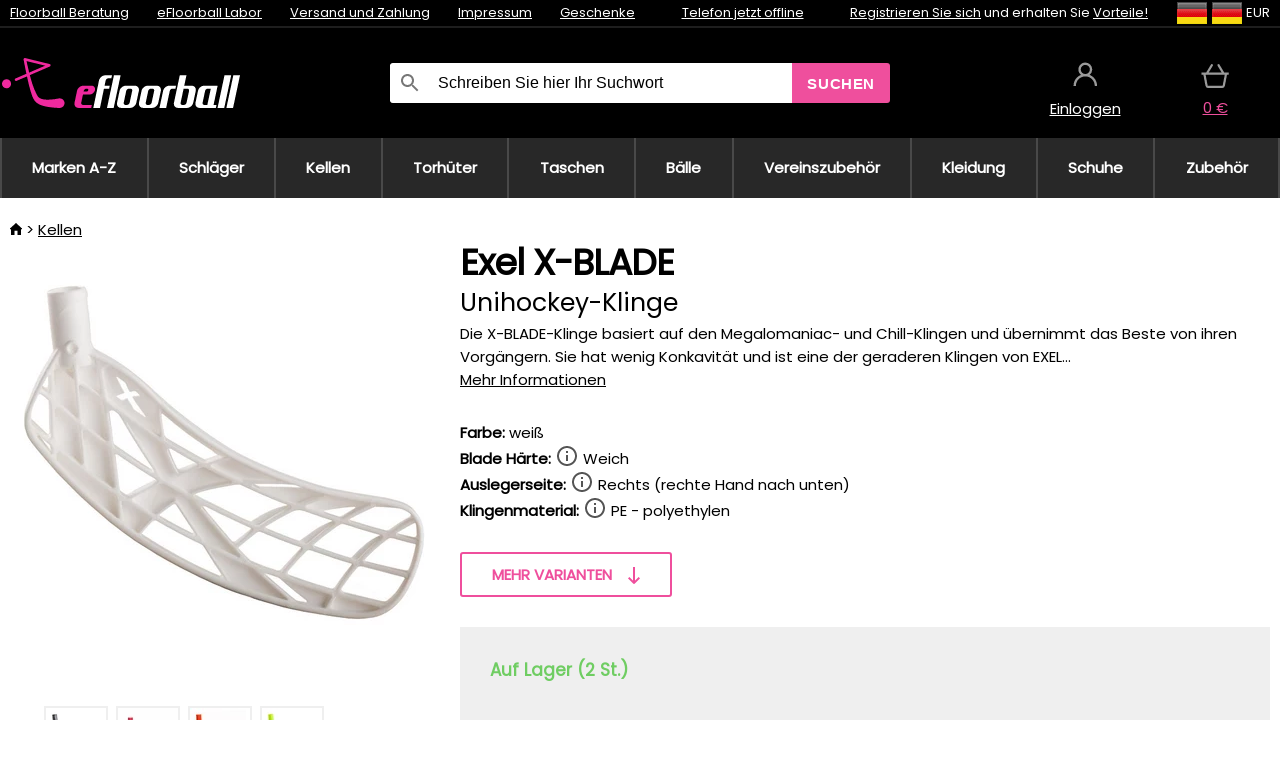

--- FILE ---
content_type: text/html;charset=UTF-8
request_url: https://www.efloorball.de/p/16774/klinge-exel-x-blade-16
body_size: 15789
content:
<!DOCTYPE html>
<html lang="de">
<head>
<meta name="viewport" content="width=device-width, initial-scale=1.0"/>
<title class="js-fix">Exel X-BLADE Unihockey-Klinge | efloorball.de</title>
<link rel="canonical" href="https://www.efloorball.de/p/16774/klinge-exel-x-blade-16" class="js-fix"/>
<meta property="og:type" content="product" class="js-fix"/>
<meta name="description" property="og:description" content="Die X-BLADE-Klinge basiert auf den Megalomaniac- und Chill-Klingen und übernimmt das Beste von ihren Vorgängern. Sie hat wenig Konkavität und ist eine der geraderen Klingen von EXEL..." class="js-fix"/>
<meta property="og:image" content="https://static.necy.eu/i/g/450x450/137538.jpg" class="js-fix"/>
<meta property="og:url" content="https://www.efloorball.de/p/16774/klinge-exel-x-blade-16" class="js-fix"/>
<meta property="og:title" content="Exel X-BLADE Unihockey-Klinge" class="js-pre"/>
<meta property="og:site_name" content="efloorball.de"/>
<link rel="stylesheet" href="//static.necy.eu/css/eflorbal-8edc4f1518c245182c95c463c9003169.css"/>
<link rel="stylesheet" href="//static.necy.eu/css/style-8ae55cfd4d44dafbf9229076a70947d9.css"/>
<link rel="preload" href="//static.necy.eu/d/fonts/poppins-v24-latin_latin-ext-regular.woff2" as="font" type="font/woff2" crossorigin>
<link rel="apple-touch-icon" sizes="180x180" href="//static.necy.eu/d/favicon/eflorbal-apple-touch-icon.png">
<link rel="icon" type="image/png" sizes="32x32" href="//static.necy.eu/d/favicon/eflorbal-favicon-32x32.png">
<link rel="icon" type="image/png" sizes="16x16" href="//static.necy.eu/d/favicon/eflorbal-favicon-16x16.png">
<link rel="shortcut icon" href="//static.necy.eu/d/favicon/eflorbal-favicon.ico">
<link rel="manifest" href="//static.necy.eu/d/favicon/eflorbal-site.webmanifest">
</head>
<body class="">
<div class="position-relative">
</div>
<figure class="backdrop js-backdrop"></figure>
<div class="old-browser-warning alert js-old-browser-warning">
<div class="w-main m-0-auto">
Der von Ihnen verwendete Webbrowser ist veraltet und wird nicht unterstützt (einige Funktionen funktionieren möglicherweise nicht ordnungsgemäß). Bitte updaten Sie ihren Browser. Weitere Informationen zum <a href="/supported-browsers" class="alert">
Link hier.</a>
</div>
</div>
<form method="post" action="/googlelogin" id="goole-login-form">
<input type="hidden" name="loc-return-url" value="/p/16774/klinge-exel-x-blade-16">
</form>
<form method="post" action="/facebooklogin" id="facebook-login-form">
<input type="hidden" name="loc-return-url" value="/p/16774/klinge-exel-x-blade-16">
</form>
<form method="post" action="/forms/login?return_url=%2Fp%2F16774%2Fklinge-exel-x-blade-16"
class="login-dialog js-login-dialog js-dropdown">
<div>
<label class="login-label">
<span class="icon-person login-icon">
</span>
<span class="login-span-input">
<input type="email" name="email" required class="login-input" autocomplete="username"
placeholder="E-mail">
</span>
</label>
<label class="login-label">
<span class="icon-lock login-icon">
</span>
<span class="login-span-input">
<input type="password" name="password" required class="login-input" autocomplete="current-password"
placeholder="Passwort">
</span>
</label>
<button class="submit login-email login-submit login-item" type="submit" name="submit" value="login">
Über E-Mail einloggen</button>
<div>
<a href="/forms/forgotten-password" class="login-href forgottent-password font-accent">
Haben Sie das Passwort vergessen?</a>
</div>
</div>
<div class="login-div2">
<div class="login-fb login-item js-facebook-login">
Über Facebook einloggen</div>
<div class="login-gp login-item js-google-login">
Über Google einloggen</div>
</div>
<div>
Ich erkläre, <a href="/page/29336/datenschutzerklarung" class="underline">
die Grundsätze für die Verarbeitung personenbezogener Daten</a> zur Kenntnis genommen zu haben.<br>
Haben Sie kein Konto? <a href="/forms/registration-simple" class="login-href font-accent">
Registrieren.</a>
</div>
</form><form method="post"
action="/settings/country?loc-return-url=%2Fp%2F16774%2Fklinge-exel-x-blade-16"
class="german-country-select js-german-country-dialog js-dropdown">
<div class="german-country-select-div">
<div class="text-black font-bold">
Wählen Sie Ihr Land</div>
<div class="settings-item-ex">
<button class="picker" type="submit" name="changeCountry" value="DE">
<span class="f32 f32DE"></span>
<span class="bold underline">Deutschland</span>
</button>
</div>
<div class="settings-item-ex">
<button class="picker" type="submit" name="changeCountry" value="AT">
<span class="f32 f32AT"></span>
<span class="bold underline">Österreich</span>
</button>
</div>
<div class="settings-item-ex">
<button class="picker" type="submit" name="changeCountry" value="CH">
<span class="f32 f32CH"></span>
<span class="bold underline">Switzerland</span>
</button>
</div>
</div>
</form><form method="post" action="/settings/currency" id="localization-form">
<input type="hidden" name="loc-return-url" value="%2Fp%2F16774%2Fklinge-exel-x-blade-16">
<input type="hidden" name="changeCurrency" class="js-currency-value">
</form>
<div class="mobile-header">
<div class=" mobile-header-grid-general ">
<a href="/"
style="background-image: url(//static.necy.eu/d/svg-logos/efloorball-1.svg)"
class="mobile-logo">
</a>
<div class="search-dropdown">
<form action="/search" method="get" class="flex search-form">
<label class="overflow-hidden flex-grow">
<span class="icon-search login-icon">
</span>
<span class="login-span-input">
<input type="text" name="search" required maxlength="255"
class="search-input"
placeholder="Schreiben Sie hier Ihr Suchwort"
value=""
>
</span>
</label>
<button type="submit" value="" class="head-search-button">
Suchen</button>
</form>
</div><div class="js-loc-menu mobile-icon flex items-center justify-center">
<div class="f32-pre-header f32 f32de"></div>
<form class="localization-menu
 js-localization-dropdown js-dropdown ">
<strong class="localization-row icon-language localization-heading">
Sprache</strong>
<a class="localization-row" href="//www.eflorbal.cz/p/16774/cepel-exel-x-blade-16">
<div class="icon-radio-unchecked"></div>
<span class="localization-span f32 f32cs"></span>
Čeština</a>
<a class="localization-row" href="//www.eflorbal.sk/p/16774/cepel-exel-x-blade-16">
<div class="icon-radio-unchecked"></div>
<span class="localization-span f32 f32sk"></span>
Slovenčina</a>
<a class="localization-row" href="//www.efloorball.net/p/16774/exel-x-blade-16">
<div class="icon-radio-unchecked"></div>
<span class="localization-span f32 f32en"></span>
English</a>
<a class="localization-row" href="/p/16774/klinge-exel-x-blade-16">
<div class=" icon-radio-checked "></div>
<span class="localization-span f32 f32de"></span>
Deutsch</a>
<strong class="localization-row icon-money localization-heading">
Währung</strong>
<div class="localization-row js-currency"
data-change-currency="EUR">
<div class=" icon-radio-checked "></div>
<span class="localization-span f32 f32EUR"></span>
Euro (EUR)</div>
<div class="localization-row js-currency"
data-change-currency="USD">
<div class="icon-radio-unchecked"></div>
<span class="localization-span f32 f32USD"></span>
US-Dollar (USD)</div>
<strong class="localization-row icon-globe-local localization-heading">
Land</strong>
<div class="localization-row">
<div class="icon-radio-checked"></div>
<span class="localization-span f32 f32DE"></span>
Deutschland</div>
<a class="localization-row"
href="/settings/country?loc-return-url=%2Fp%2F16774%2Fklinge-exel-x-blade-16">
<div class="icon-radio-unchecked"></div>
<span class="localization-span f32"></span>
Anderes Land wählen</a>
</form></div>
<div class="mobile-icon icon-persona  js-login ">
</div>
<a id="shopping_cart_mobile"
href="/cart-products"
class="mobile-icon icon-basket js-mobile-cart position-relative">
</a><div class="js-menu-icon mobile-icon-menu mobile-icon icon-menu">
menu</div>
</div>
</div>
<div class="head desktop-header">
<div class="head-10-border position-relative">
<div class="w-main head-10">
<div class="flex space-x-2">
<span class="head-top-link">
<a href="/blog?tag-id=32">
Floorball Beratung</a>
</span>
<span class="head-top-link">
<a href="/blog">
eFloorball Labor</a>
</span>
<span class="head-top-link">
<span class="underline cursor-pointer js-shipping-payment">
Versand und Zahlung</span>
</span>
<div class="header-dropdown header-shipping-payment js-shipping-payment-dropdown">
<div>
<div class="shipping-payment-dropdown w-main">
<div>
<h2 class="h2-index">
<a href="/page/20/versand-und-bezahlung#shipping" class="h2-index">
Versand</a>
</h2>
Transport für das Land: <a class="underline"
href="/settings/country?loc-return-url=%2Fp%2F16774%2Fklinge-exel-x-blade-16">
<span class="no-wrap underline text-black"><span class="ship-to-country-span f32 f32DE"></span>Deutschland</span>
</a>
<table class="m-t-30">
<thead>
<tr>
<td>
Versand<td class="right">
Preis<td class="right">
Kostenlose Lieferung ab</thead>
<tbody>
<tr>
<td class="font-bold text-black">
<span class="shipping-logo-span shipping-logo-span-dropdown">
<img src="//static.necy.eu/d/shipping-logos/gls-1.png"
class="shipping-logo-img shipping-logo-img-small" alt="GLS PaketShop"
loading="lazy">
</span>
GLS PaketShop<td class="right shipping-payment-dropdown-td">
<span id="shipping_67_price" class="bold">
Von 5,16&nbsp;€</span>
<td class="right">
88,22&nbsp;€<tr>
<td class="font-bold text-black">
<span class="shipping-logo-span shipping-logo-span-dropdown">
<img src="//static.necy.eu/d/shipping-logos/dhl1.png"
class="shipping-logo-img shipping-logo-img-small" alt="DHL PaketBox und PaketShop"
loading="lazy">
</span>
DHL PaketBox und PaketShop<td class="right shipping-payment-dropdown-td">
<span id="shipping_55_price" class="bold">
Von 5,44&nbsp;€</span>
<td class="right">
104,26&nbsp;€<tr>
<td class="font-bold text-black">
<span class="shipping-logo-span shipping-logo-span-dropdown">
<img src="//static.necy.eu/d/shipping-logos/hermes.png"
class="shipping-logo-img shipping-logo-img-small" alt="Hermes"
loading="lazy">
</span>
Hermes<td class="right shipping-payment-dropdown-td">
<span id="shipping_26_price" class="bold">
Von 5,06&nbsp;€</span>
<td class="right">
100,25&nbsp;€<tr>
<td class="font-bold text-black">
<span class="shipping-logo-span shipping-logo-span-dropdown">
<img src="//static.necy.eu/d/shipping-logos/dhl-express.png"
class="shipping-logo-img shipping-logo-img-small" alt="DHL Express"
loading="lazy">
</span>
DHL Express<td class="right shipping-payment-dropdown-td">
<span id="shipping_7_price" class="bold">
Abhängig vom Paketvolumen</span>
<td class="right">
<tr>
<td class="font-bold text-black">
<span class="shipping-logo-span shipping-logo-span-dropdown">
<img src="//static.necy.eu/d/shipping-logos/fedex.png"
class="shipping-logo-img shipping-logo-img-small" alt="FedEx International Economy"
loading="lazy">
</span>
FedEx International Economy<td class="right shipping-payment-dropdown-td">
<span id="shipping_65_price" class="bold">
Abhängig vom Paketvolumen</span>
<td class="right">
<tr>
<td class="font-bold text-black">
<span class="shipping-logo-span shipping-logo-span-dropdown">
<img src="//static.necy.eu/d/shipping-logos/fedex.png"
class="shipping-logo-img shipping-logo-img-small" alt="FedEx International Priority"
loading="lazy">
</span>
FedEx International Priority<td class="right shipping-payment-dropdown-td">
<span id="shipping_64_price" class="bold">
Abhängig vom Paketvolumen</span>
<td class="right">
<tr>
<td class="font-bold text-black">
<span class="shipping-logo-span shipping-logo-span-dropdown">
<img src="//static.necy.eu/d/shipping-logos/gls-1.png"
class="shipping-logo-img shipping-logo-img-small" alt="GLS Lieferung nach Hause"
loading="lazy">
</span>
GLS Lieferung nach Hause<td class="right shipping-payment-dropdown-td">
<span id="shipping_2_price" class="bold">
Von 5,16&nbsp;€</span>
<td class="right">
<tr>
<td class="font-bold text-black">
<span class="shipping-logo-span shipping-logo-span-dropdown">
<img src="//static.necy.eu/d/shipping-logos/dhl1.png"
class="shipping-logo-img shipping-logo-img-small" alt="DHL Lieferung nach Hause"
loading="lazy">
</span>
DHL Lieferung nach Hause<td class="right shipping-payment-dropdown-td">
<span id="shipping_6_price" class="bold">
Von 5,97&nbsp;€</span>
<td class="right">
125,11&nbsp;€<tr>
<td class="font-bold text-black">
<span class="shipping-logo-span shipping-logo-span-dropdown">
<img src="//static.necy.eu/d/shipping-logos/dhl-express.png"
class="shipping-logo-img shipping-logo-img-small" alt="DHL Economy Select"
loading="lazy">
</span>
DHL Economy Select<td class="right shipping-payment-dropdown-td">
<span id="shipping_54_price" class="bold">
Abhängig vom Paketvolumen</span>
<td class="right">
</tbody>
</table>
</div>
<div class="position-relative">
<span class="remove close-expedition-delay-info close-shipping-payment-dropdown js-close-shipping-payment-dropdown"></span>
<h2 class="h2-index">
<a href="/page/20/versand-und-bezahlung#payment">
Zahlung</a>
</h2>
Vorhandene Zahlungsarten sind von der gewählten Versandart abhängig.<table class="header-payment-table">
<thead>
<tr>
<td>
Zahlung<td class="right">
Preis</thead>
<tbody>
<tr>
<td class="font-bold text-black shipping-payment-dropdown-td">
Schnelle Banküberweisung mit QR-Code (Vorauszahlungsrechnung)<td class="right">
<span id="payment_7_price" class="bold">
0&nbsp;€</span>
<tr>
<td class="font-bold text-black shipping-payment-dropdown-td">
Cash<td class="right">
<span id="payment_8_price" class="bold">
0&nbsp;€</span>
<tr>
<td class="font-bold text-black shipping-payment-dropdown-td">
Zahlung mit Debit- / Kreditkarte in der Filiale<td class="right">
<span id="payment_15_price" class="bold">
0&nbsp;€</span>
<tr>
<td class="font-bold text-black shipping-payment-dropdown-td">
Debit- / Kreditkarte online<td class="right">
<span id="payment_18_price" class="bold">
0&nbsp;€</span>
</tbody>
</table>
</div>
</div>
</div>
</div><span class="head-top-link">
<a href="/page/28/impressum">
Impressum</a>
</span>
<span class="head-top-link">
<a href="/gifts">
Geschenke</a>
</span>
</div>
<div class="text-center">
<div class="inline-block">
<a href="/page/28/impressum#contact"
class="">
Telefon jetzt offline</a>
</div>
</div>
<div class="flex space-x-2 head-localization">
<span class="head-top-link">
<a href="/forms/registration-simple">
Registrieren Sie sich</a>
 und erhalten Sie <a href="/page/35717/treueprogramm-vorteile-fur-treue-kunden">
Vorteile!</a>
</span>
<div class="position-relative header-localization cursor-pointer head-top-link">
<div class="f32-pre-header f32 f32DE"></div>
<div class="f32-pre-header f32 f32de"></div>
 EUR<form class="localization-menu
 localization-menu-desktop ">
<strong class="localization-row icon-language localization-heading">
Sprache</strong>
<a class="localization-row" href="//www.eflorbal.cz/p/16774/cepel-exel-x-blade-16">
<div class="icon-radio-unchecked"></div>
<span class="localization-span f32 f32cs"></span>
Čeština</a>
<a class="localization-row" href="//www.eflorbal.sk/p/16774/cepel-exel-x-blade-16">
<div class="icon-radio-unchecked"></div>
<span class="localization-span f32 f32sk"></span>
Slovenčina</a>
<a class="localization-row" href="//www.efloorball.net/p/16774/exel-x-blade-16">
<div class="icon-radio-unchecked"></div>
<span class="localization-span f32 f32en"></span>
English</a>
<a class="localization-row" href="/p/16774/klinge-exel-x-blade-16">
<div class=" icon-radio-checked "></div>
<span class="localization-span f32 f32de"></span>
Deutsch</a>
<strong class="localization-row icon-money localization-heading">
Währung</strong>
<div class="localization-row js-currency"
data-change-currency="EUR">
<div class=" icon-radio-checked "></div>
<span class="localization-span f32 f32EUR"></span>
Euro (EUR)</div>
<div class="localization-row js-currency"
data-change-currency="USD">
<div class="icon-radio-unchecked"></div>
<span class="localization-span f32 f32USD"></span>
US-Dollar (USD)</div>
<strong class="localization-row icon-globe-local localization-heading">
Land</strong>
<div class="localization-row">
<div class="icon-radio-checked"></div>
<span class="localization-span f32 f32DE"></span>
Deutschland</div>
<a class="localization-row"
href="/settings/country?loc-return-url=%2Fp%2F16774%2Fklinge-exel-x-blade-16">
<div class="icon-radio-unchecked"></div>
<span class="localization-span f32"></span>
Anderes Land wählen</a>
</form></div>
</div>
</div>
</div>
<div class="head-20 m-0-auto w-main">
<a href="/"
style="background-image: url(//static.necy.eu/d/svg-logos/efloorball-1.svg)"
class="w-full main-logo">
</a>
<form action="/search" method="get" class="w-full">
<div class="flex w-full">
<label class="flex w-full">
<span class="icon-search login-icon login-icon-desktop">
</span>
<input type="text" name="search" required maxlength="255" value=""
class="search-input search-input-desktop flex-grow"
placeholder="Schreiben Sie hier Ihr Suchwort"
>
</label>
<button type="submit" value="" class="head-search-button cursor-pointer">
Suchen</button>
</div>
</form>
<div></div>
<div class="header-account position-relative head-icon-div h-full w-full
 js-login cursor-pointer ">
<a  href="/forms/login"
class="w-full h-full flex items-center justify-center">
<div class="text-center">
<span class="inline-block cursor-pointer">
<span class="head-icon icon-persona"></span>
<br>
<span class="underline text-base">
Einloggen</span>
</span>
</div>
</a>
</div>
<div id="cart_small_box" class="head-icon-div h-full w-full cursor-pointer">
<a href="/cart-products" class="cart-href position-relative">
<span class="head-icon icon-basket"></span>
<span id="js-cart-price">0&nbsp;€</span>
</a>
</div></div>
</div>
<div class="menu-div desktop-header">
<nav class="menu-nav w-main"
style="grid-template-columns: repeat(10, auto);">
<a href="/brands" class="menu-a ">
<span>
Marken A-Z</span>
</a>
<div class="header-info cursor-pointer">
<a href="/c/443/floorball-schlager"
class="menu-a ">
<span>
Schläger</span>
</a>
<div class="header-dropdown menu-dropdown">
<div class="h-full flex w-main m-0-auto">
<div class="menu-left">
<div class="menu-grid">
<a href="/c/3630/oxdog-unihockey-schlager" class="text-black flex menu-item menu-sub underline">
<div class="text-center box-border menu-item-img">
<img src="//static.necy.eu/i/w/179203_35x35.webp"
loading="lazy"
alt="Oxdog"
width="35"
height="35"

></div>
<div class="menu-category-name">
Oxdog</div>
</a>
<a href="/c/4037/floorbee-unihockey-schlager" class="text-black flex menu-item menu-sub underline">
<div class="text-center box-border menu-item-img">
<img src="//static.necy.eu/i/w/179206_35x35.webp"
loading="lazy"
alt="FLOORBEE"
width="35"
height="35"

></div>
<div class="menu-category-name">
FLOORBEE</div>
</a>
<a href="/c/680/unihoc-unihockey-schlager" class="text-black flex menu-item menu-sub underline">
<div class="text-center box-border menu-item-img">
<img src="//static.necy.eu/i/w/179199_35x35.webp"
loading="lazy"
alt="UNIHOC"
width="35"
height="35"

></div>
<div class="menu-category-name">
UNIHOC</div>
</a>
<a href="/c/681/zone-unihockey-schlager" class="text-black flex menu-item menu-sub underline">
<div class="text-center box-border menu-item-img">
<img src="//static.necy.eu/i/w/179202_35x35.webp"
loading="lazy"
alt="ZONE"
width="35"
height="35"

></div>
<div class="menu-category-name">
ZONE</div>
</a>
<a href="/c/685/fat-pipe-unihockey-schlager" class="text-black flex menu-item menu-sub underline">
<div class="text-center box-border menu-item-img">
<img src="//static.necy.eu/i/w/179201_35x35.webp"
loading="lazy"
alt="FAT PIPE"
width="35"
height="35"

></div>
<div class="menu-category-name">
FAT PIPE</div>
</a>
<a href="/b/786519/floorball-schlager" class="text-black flex menu-item menu-sub underline">
<div class="text-center box-border menu-item-img">
<img src="//static.necy.eu/i/w/179200_35x35.webp"
loading="lazy"
alt="SALMING"
width="35"
height="35"

></div>
<div class="menu-category-name">
SALMING</div>
</a>
<a href="/b/917546/exel-floorball-schlager" class="text-black flex menu-item menu-sub underline">
<div class="text-center box-border menu-item-img">
<img src="//static.necy.eu/i/w/179207_35x35.webp"
loading="lazy"
alt="EXEL"
width="35"
height="35"

></div>
<div class="menu-category-name">
EXEL</div>
</a>
<a href="/c/3882/vorteilhafte-unihockeystocke-sets" class="text-black flex menu-item menu-sub underline">
<div class="text-center box-border menu-item-img">
<img src="//static.necy.eu/i/w/156097_35x35.webp"
loading="lazy"
alt="Vorteilhafte Unihockey-Sets"
width="35"
height="35"

></div>
<div class="menu-category-name">
Vorteilhafte Unihockey-Sets</div>
</a>
<a href="/c/443/floorball-schlager"
class="text-black flex menu-item menu-other">
<div>
alle zeigen</div>
</a>
</div>
<div class="flex space-x-2 menu-foot">
<span>
<a href="/c/443/floorball-schlager?ff=2"
class="text-black">
Neu</a>
</span>
<span>
<a href="/c/443/floorball-schlager?ff=5"
class="text-black">
Neu Diskontiert</a>
</span>
<span>
<a href="/c/443/floorball-schlager" class="text-black">
Weitere Kategorien</a>
</span>
</div>
</div>
<div class="menu-right">
<span class="menu-best-seller">
Bestseller</span>
<a class="index-product-small product_small no-underline text-black text-center
no-hover"
data-product-id="45937"
href="/p/45937/oxdog-fusion-light-32-tq-round-nb-floorball-schlager">
<div class="position-relative">
<div class="products_image">
<img src="//static.necy.eu/i/g/170x170/201237.webp"
loading="lazy"
alt
width="170"
height="170"
class="centered_image"
></div>
<div class="more-variants">
<div class="more-size">Mehr Größen</div>
</div>
<div class="product-small-name-line ps-name-man margin-top-10 color-black underline font-bold text-lg">
Oxdog</div>
<div class="product-small-name-line ps-name-common margin-top-5 color-black underline font-bold text-lg">
 FUSION LIGHT 32 TQ ROUND NB &#039;26&nbsp;
</div>
<div class="product-small-name-line ps-name-local text-sm">
Floorball schläger&nbsp;
</div>
<div class="color-black product-small-manufacturer">
<span class="product_variants_availability_stock text-sm">
Auf Lager</span>
<span class="price product-small-price">
</span>
</div>
</div>
</a></div>
</div>
</div>
</div>
<div class="header-info cursor-pointer">
<a href="/c/446/floorball-kellen-schaufeln-blatter"
class="menu-a ">
<span>
Kellen</span>
</a>
<div class="header-dropdown menu-dropdown">
<div class="h-full flex w-main m-0-auto">
<div class="menu-left">
<div class="menu-grid">
</div>
<div class="flex space-x-2 menu-foot">
<span>
<a href="/c/446/floorball-kellen-schaufeln-blatter?ff=2"
class="text-black">
Neu</a>
</span>
<span>
<a href="/c/446/floorball-kellen-schaufeln-blatter?ff=5"
class="text-black">
Neu Diskontiert</a>
</span>
<span>
<a href="/c/446/floorball-kellen-schaufeln-blatter" class="text-black">
Weitere Kategorien</a>
</span>
</div>
</div>
<div class="menu-right">
<span class="menu-best-seller">
Bestseller</span>
<a class="index-product-small product_small no-underline text-black text-center
no-hover"
data-product-id="46118"
href="/p/46118/oxdog-highlight-carbon-mbc-klinge">
<div class="position-relative">
<div class="products_image">
<img src="//static.necy.eu/i/g/170x170/201250.webp"
loading="lazy"
alt
width="170"
height="82"
class="centered_image"
></div>
<div class="more-variants">
<div class="more-color">Mehr Farben</div>
<br>
</div>
<div class="product-small-name-line ps-name-man margin-top-10 color-black underline font-bold text-lg">
Oxdog</div>
<div class="product-small-name-line ps-name-common margin-top-5 color-black underline font-bold text-lg">
 HIGHLIGHT CARBON MBC &#039;26&nbsp;
</div>
<div class="product-small-name-line ps-name-local text-sm">
Klinge&nbsp;
</div>
<div class="color-black product-small-manufacturer">
<span class="product_variants_availability_stock text-sm">
Auf Lager</span>
<span class="price product-small-price">
</span>
</div>
</div>
</a></div>
</div>
</div>
</div>
<div class="header-info cursor-pointer">
<a href="/c/447/unihockey-torwartausrustung"
class="menu-a ">
<span>
Torhüter</span>
</a>
<div class="header-dropdown menu-dropdown">
<div class="h-full flex w-main m-0-auto">
<div class="menu-left">
<div class="menu-grid">
<a href="/c/794/unihockey-torwarthelme" class="text-black flex menu-item menu-sub underline">
<div class="text-center box-border menu-item-img">
<img src="//static.necy.eu/i/w/121701_35x35.webp"
loading="lazy"
alt="Helme"
width="35"
height="35"

></div>
<div class="menu-category-name">
Helme</div>
</a>
<a href="/c/796/unihockey-torwarthose" class="text-black flex menu-item menu-sub underline">
<div class="text-center box-border menu-item-img">
<img src="//static.necy.eu/i/w/179239_35x35.webp"
loading="lazy"
alt="Torhüterhosen"
width="35"
height="35"

></div>
<div class="menu-category-name">
Torhüterhosen</div>
</a>
<a href="/c/798/floorball-torwart-trikots" class="text-black flex menu-item menu-sub underline">
<div class="text-center box-border menu-item-img">
<img src="//static.necy.eu/i/w/179217_35x35.webp"
loading="lazy"
alt="Trikots"
width="35"
height="35"

></div>
<div class="menu-category-name">
Trikots</div>
</a>
<a href="/c/800/unihockey-torwartwesten" class="text-black flex menu-item menu-sub underline">
<div class="text-center box-border menu-item-img">
<img src="//static.necy.eu/i/w/122793_35x35.webp"
loading="lazy"
alt="Schutzwesten"
width="35"
height="35"

></div>
<div class="menu-category-name">
Schutzwesten</div>
</a>
<a href="/c/805/unihockey-torwart-pads" class="text-black flex menu-item menu-sub underline">
<div class="text-center box-border menu-item-img">
<img src="//static.necy.eu/i/w/122795_35x35.webp"
loading="lazy"
alt="Beschützer"
width="35"
height="35"

></div>
<div class="menu-category-name">
Beschützer</div>
</a>
<a href="/c/806/unihockey-goalie-handschuhe" class="text-black flex menu-item menu-sub underline">
<div class="text-center box-border menu-item-img">
<img src="//static.necy.eu/i/w/122796_35x35.webp"
loading="lazy"
alt="Handschuhe"
width="35"
height="35"

></div>
<div class="menu-category-name">
Handschuhe</div>
</a>
<a href="/c/810/unihockey-torhuter-sets" class="text-black flex menu-item menu-sub underline">
<div class="text-center box-border menu-item-img">
<img src="//static.necy.eu/i/w/122798_35x35.webp"
loading="lazy"
alt="Torhüter Sets"
width="35"
height="35"

></div>
<div class="menu-category-name">
Torhüter Sets</div>
</a>
<a href="/c/447/unihockey-torwartausrustung"
class="text-black flex menu-item menu-other">
<div>
alle zeigen</div>
</a>
</div>
<div class="flex space-x-2 menu-foot">
<span>
<a href="/c/447/unihockey-torwartausrustung?ff=2"
class="text-black">
Neu</a>
</span>
<span>
<a href="/c/447/unihockey-torwartausrustung?ff=5"
class="text-black">
Neu Diskontiert</a>
</span>
<span>
<a href="/c/447/unihockey-torwartausrustung" class="text-black">
Weitere Kategorien</a>
</span>
</div>
</div>
<div class="menu-right">
<span class="menu-best-seller">
Bestseller</span>
<a class="index-product-small product_small no-underline text-black text-center
no-hover"
data-product-id="46250"
href="/p/46250/floorbee-easy-landing-4-0-knieschutzer">
<div class="position-relative">
<div class="products_image">
<img src="//static.necy.eu/i/g/170x170/211246.webp"
loading="lazy"
alt
width="162"
height="170"
class="centered_image"
></div>
<div class="more-variants">
<div class="more-size">Mehr Größen</div>
</div>
<div class="product-small-name-line ps-name-man margin-top-10 color-black underline font-bold text-lg">
FLOORBEE</div>
<div class="product-small-name-line ps-name-common margin-top-5 color-black underline font-bold text-lg">
 Easy Landing 4.0&nbsp;
</div>
<div class="product-small-name-line ps-name-local text-sm">
Knieschützer&nbsp;
</div>
<div class="color-black product-small-manufacturer">
<span class="product_variants_availability_stock text-sm">
Auf Lager</span>
<span class="price product-small-price">
</span>
</div>
</div>
</a></div>
</div>
</div>
</div>
<div class="header-info cursor-pointer">
<a href="/c/449/floorball-schlagertaschen-toolbags-und-sporttaschen"
class="menu-a ">
<span>
Taschen</span>
</a>
<div class="header-dropdown menu-dropdown">
<div class="h-full flex w-main m-0-auto">
<div class="menu-left">
<div class="menu-grid">
<a href="/c/822/unihockey-schlagertaschen-stickbags" class="text-black flex menu-item menu-sub underline">
<div class="text-center box-border menu-item-img">
<img src="//static.necy.eu/i/w/122800_35x35.webp"
loading="lazy"
alt="Schlägertaschen"
width="35"
height="35"

></div>
<div class="menu-category-name">
Schlägertaschen</div>
</a>
<a href="/c/824/unihockey-balltaschen" class="text-black flex menu-item menu-sub underline">
<div class="text-center box-border menu-item-img">
<img src="//static.necy.eu/i/w/122801_35x35.webp"
loading="lazy"
alt="Unihockey Balltaschen"
width="35"
height="35"

></div>
<div class="menu-category-name">
Unihockey Balltaschen</div>
</a>
<a href="/c/825/toolbag-fur-unihockey-schlager-und-andere-ausrustung" class="text-black flex menu-item menu-sub underline">
<div class="text-center box-border menu-item-img">
<img src="//static.necy.eu/i/w/122802_35x35.webp"
loading="lazy"
alt="TOOLBAG"
width="35"
height="35"

></div>
<div class="menu-category-name">
TOOLBAG</div>
</a>
<a href="/c/827/sporttaschen" class="text-black flex menu-item menu-sub underline">
<div class="text-center box-border menu-item-img">
<img src="//static.necy.eu/i/w/122803_35x35.webp"
loading="lazy"
alt="Sporttaschen"
width="35"
height="35"

></div>
<div class="menu-category-name">
Sporttaschen</div>
</a>
<a href="/c/5012/goalie-bags" class="text-black flex menu-item menu-sub underline">
<div class="text-center box-border menu-item-img">
<img src="//static.necy.eu/i/w/170960_35x35.webp"
loading="lazy"
alt="GOALIE BAGS"
width="35"
height="35"

></div>
<div class="menu-category-name">
GOALIE BAGS</div>
</a>
<a href="/c/829/sportrucksacke" class="text-black flex menu-item menu-sub underline">
<div class="text-center box-border menu-item-img">
<img src="//static.necy.eu/i/w/122804_35x35.webp"
loading="lazy"
alt="Rucksäcke"
width="35"
height="35"

></div>
<div class="menu-category-name">
Rucksäcke</div>
</a>
<a href="/c/831/andere-unihockey-taschen" class="text-black flex menu-item menu-sub underline">
<div class="text-center box-border menu-item-img">
<img src="//static.necy.eu/i/w/122805_35x35.webp"
loading="lazy"
alt="Sonstige Taschen"
width="35"
height="35"

></div>
<div class="menu-category-name">
Sonstige Taschen</div>
</a>
<a href="/c/449/floorball-schlagertaschen-toolbags-und-sporttaschen"
class="text-black flex menu-item menu-other">
<div>
alle zeigen</div>
</a>
</div>
<div class="flex space-x-2 menu-foot">
<span>
<a href="/c/449/floorball-schlagertaschen-toolbags-und-sporttaschen?ff=2"
class="text-black">
Neu</a>
</span>
<span>
<a href="/c/449/floorball-schlagertaschen-toolbags-und-sporttaschen?ff=5"
class="text-black">
Neu Diskontiert</a>
</span>
<span>
<a href="/c/449/floorball-schlagertaschen-toolbags-und-sporttaschen" class="text-black">
Weitere Kategorien</a>
</span>
</div>
</div>
<div class="menu-right">
<span class="menu-best-seller">
Bestseller</span>
<a class="index-product-small product_small no-underline text-black text-center
no-hover"
data-product-id="37549"
href="/p/37549/oxdog-ox1-stickbag-stickbag">
<div class="position-relative">
<div class="products_image">
<img src="//static.necy.eu/i/g/170x170/135918.webp"
loading="lazy"
alt
width="146"
height="170"
class="centered_image"
></div>
<div class="more-variants">
<div class="more-color">Mehr Farben</div>
<br>
<div class="more-size">Mehr Größen</div>
</div>
<div class="product-small-name-line ps-name-man margin-top-10 color-black underline font-bold text-lg">
Oxdog</div>
<div class="product-small-name-line ps-name-common margin-top-5 color-black underline font-bold text-lg">
 OX1 STICKBAG &#039;23&nbsp;
</div>
<div class="product-small-name-line ps-name-local text-sm">
Stickbag&nbsp;
</div>
<div class="color-black product-small-manufacturer">
<span class="product_variants_availability_stock text-sm">
Auf Lager</span>
<span class="price product-small-price">
</span>
</div>
</div>
</a></div>
</div>
</div>
</div>
<div class="header-info cursor-pointer">
<a href="/c/452/unihockey-balle"
class="menu-a ">
<span>
Bälle</span>
</a>
<div class="header-dropdown menu-dropdown">
<div class="h-full flex w-main m-0-auto">
<div class="menu-left">
<div class="menu-grid">
<a href="/c/833/weisse-unihockey-ball" class="text-black flex menu-item menu-sub underline">
<div class="text-center box-border menu-item-img">
<img src="//static.necy.eu/i/w/122806_35x35.webp"
loading="lazy"
alt="Weiße Bälle"
width="35"
height="35"

></div>
<div class="menu-category-name">
Weiße Bälle</div>
</a>
<a href="/c/835/unihockey-ball-farbig" class="text-black flex menu-item menu-sub underline">
<div class="text-center box-border menu-item-img">
<img src="//static.necy.eu/i/w/122807_35x35.webp"
loading="lazy"
alt="Farbige Bälle"
width="35"
height="35"

></div>
<div class="menu-category-name">
Farbige Bälle</div>
</a>
<a href="/c/836/unihockey-ball-set" class="text-black flex menu-item menu-sub underline">
<div class="text-center box-border menu-item-img">
<img src="//static.necy.eu/i/w/122808_35x35.webp"
loading="lazy"
alt="Ballsets"
width="35"
height="35"

></div>
<div class="menu-category-name">
Ballsets</div>
</a>
<a href="/c/452/unihockey-balle"
class="text-black flex menu-item menu-other">
<div>
alle zeigen</div>
</a>
</div>
<div class="flex space-x-2 menu-foot">
<span>
<a href="/c/452/unihockey-balle?ff=2"
class="text-black">
Neu</a>
</span>
<span>
<a href="/c/452/unihockey-balle?ff=5"
class="text-black">
Neu Diskontiert</a>
</span>
<span>
<a href="/c/452/unihockey-balle" class="text-black">
Weitere Kategorien</a>
</span>
</div>
</div>
<div class="menu-right">
<span class="menu-best-seller">
Bestseller</span>
<a class="index-product-small product_small no-underline text-black text-center
no-hover"
data-product-id="23388"
href="/p/23388/floorbee-torpedo-iff-match-floorball-ball">
<div class="position-relative">
<div class="products_image">
<img src="//static.necy.eu/i/g/170x170/178627.webp"
loading="lazy"
alt
width="170"
height="167"
class="centered_image"
></div>
<div class="more-variants">
<div class="more-color">Mehr Farben</div>
<br>
<div class="more-size">Mehr Größen</div>
</div>
<div class="product-small-name-line ps-name-man margin-top-10 color-black underline font-bold text-lg">
FLOORBEE</div>
<div class="product-small-name-line ps-name-common margin-top-5 color-black underline font-bold text-lg">
 Torpedo IFF match&nbsp;
</div>
<div class="product-small-name-line ps-name-local text-sm">
Floorball ball&nbsp;
</div>
<div class="color-black product-small-manufacturer">
<span class="product_variants_availability_stock text-sm">
Auf Lager</span>
<span class="price product-small-price">
</span>
</div>
</div>
</a></div>
</div>
</div>
</div>
<div class="header-info cursor-pointer">
<a href="/c/460/vereinszubehor"
class="menu-a ">
<span>
Vereinszubehör</span>
</a>
<div class="header-dropdown menu-dropdown">
<div class="h-full flex w-main m-0-auto">
<div class="menu-left">
<div class="menu-grid">
<a href="/c/889/unihockey-banden" class="text-black flex menu-item menu-sub underline">
<div class="text-center box-border menu-item-img">
<img src="//static.necy.eu/i/w/122809_35x35.webp"
loading="lazy"
alt="Banden"
width="35"
height="35"

></div>
<div class="menu-category-name">
Banden</div>
</a>
<a href="/c/890/unihockey-netze" class="text-black flex menu-item menu-sub underline">
<div class="text-center box-border menu-item-img">
<img src="//static.necy.eu/i/w/122810_35x35.webp"
loading="lazy"
alt="Netze"
width="35"
height="35"

></div>
<div class="menu-category-name">
Netze</div>
</a>
<a href="/c/4050/inneres-unihockey-tornetz" class="text-black flex menu-item menu-sub underline">
<div class="text-center box-border menu-item-img">
<img src="//static.necy.eu/i/w/122811_35x35.webp"
loading="lazy"
alt="Inneres Unihockey Tornetz"
width="35"
height="35"

></div>
<div class="menu-category-name">
Inneres Unihockey Tornetz</div>
</a>
<a href="/c/887/unihockey-goal" class="text-black flex menu-item menu-sub underline">
<div class="text-center box-border menu-item-img">
<img src="//static.necy.eu/i/w/122812_35x35.webp"
loading="lazy"
alt="Goal"
width="35"
height="35"

></div>
<div class="menu-category-name">
Goal</div>
</a>
<a href="/c/3864/outdoor-und-indoor-sportbelage" class="text-black flex menu-item menu-sub underline">
<div class="text-center box-border menu-item-img">
<img src="//static.necy.eu/i/w/138701_35x35.webp"
loading="lazy"
alt="Sportbeläge"
width="35"
height="35"

></div>
<div class="menu-category-name">
Sportbeläge</div>
</a>
<a href="/c/2017/automatische-torwart-goalie-buster" class="text-black flex menu-item menu-sub underline">
<div class="text-center box-border menu-item-img">
<img src="//static.necy.eu/i/w/203649_35x35.webp"
loading="lazy"
alt="Automatische Torwart - Goalie Buster"
width="35"
height="35"

></div>
<div class="menu-category-name">
Automatische Torwart - Goalie Buster</div>
</a>
<a href="/c/3547/goals-ausrustung" class="text-black flex menu-item menu-sub underline">
<div class="text-center box-border menu-item-img">
<img src="//static.necy.eu/i/w/122815_35x35.webp"
loading="lazy"
alt="Goals Ausrüstung"
width="35"
height="35"

></div>
<div class="menu-category-name">
Goals Ausrüstung</div>
</a>
<a href="/c/460/vereinszubehor"
class="text-black flex menu-item menu-other">
<div>
alle zeigen</div>
</a>
</div>
<div class="flex space-x-2 menu-foot">
<span>
<a href="/c/460/vereinszubehor?ff=2"
class="text-black">
Neu</a>
</span>
<span>
<a href="/c/460/vereinszubehor?ff=5"
class="text-black">
Neu Diskontiert</a>
</span>
<span>
<a href="/c/460/vereinszubehor" class="text-black">
Weitere Kategorien</a>
</span>
</div>
</div>
<div class="menu-right">
<span class="menu-best-seller">
Bestseller</span>
<a class="index-product-small product_small no-underline text-black text-center
no-hover"
data-product-id="37061"
href="/p/37061/floorbee-runway-2-0-unihockey-aussenflache">
<div class="position-relative">
<div class="products_image">
<img src="//static.necy.eu/i/g/170x170/164224.webp"
loading="lazy"
alt
width="170"
height="170"
class="centered_image"
></div>
<div class="more-variants">
<div class="more-color">Mehr Farben</div>
<br>
</div>
<div class="product-small-name-line ps-name-man margin-top-10 color-black underline font-bold text-lg">
FLOORBEE</div>
<div class="product-small-name-line ps-name-common margin-top-5 color-black underline font-bold text-lg">
 RUNWAY 2.0 25 St.&nbsp;
</div>
<div class="product-small-name-line ps-name-local text-sm">
Unihockey Außenfläche&nbsp;
</div>
<div class="color-black product-small-manufacturer">
<span class="product_variants_availability_stock text-sm">
Auf Lager</span>
<span class="price product-small-price">
</span>
</div>
</div>
</a></div>
</div>
</div>
</div>
<div class="header-info cursor-pointer">
<a href="/c/454/floorball-kleidung"
class="menu-a ">
<span>
Kleidung</span>
</a>
<div class="header-dropdown menu-dropdown">
<div class="h-full flex w-main m-0-auto">
<div class="menu-left">
<div class="menu-grid">
<a href="/c/849/unihockey-stutzen" class="text-black flex menu-item menu-sub underline">
<div class="text-center box-border menu-item-img">
<img src="//static.necy.eu/i/w/126764_35x35.webp"
loading="lazy"
alt="Stutzen"
width="35"
height="35"

></div>
<div class="menu-category-name">
Stutzen</div>
</a>
<a href="/c/1987/unihockey-grafik-studio" class="text-black flex menu-item menu-sub underline">
<div class="text-center box-border menu-item-img">
<img src="//static.necy.eu/i/w/122819_35x35.webp"
loading="lazy"
alt="Grafik Studio"
width="35"
height="35"

></div>
<div class="menu-category-name">
Grafik Studio</div>
</a>
<a href="/c/853/unihockey-trikots" class="text-black flex menu-item menu-sub underline">
<div class="text-center box-border menu-item-img">
<img src="//static.necy.eu/i/w/122820_35x35.webp"
loading="lazy"
alt="Trikots"
width="35"
height="35"

></div>
<div class="menu-category-name">
Trikots</div>
</a>
<a href="/c/950/sport-t-shirts-und-poloshirts" class="text-black flex menu-item menu-sub underline">
<div class="text-center box-border menu-item-img">
<img src="//static.necy.eu/i/w/122821_35x35.webp"
loading="lazy"
alt="T-Shirts"
width="35"
height="35"

></div>
<div class="menu-category-name">
T-Shirts</div>
</a>
<a href="/c/956/sport-sweatshirts" class="text-black flex menu-item menu-sub underline">
<div class="text-center box-border menu-item-img">
<img src="//static.necy.eu/i/w/122822_35x35.webp"
loading="lazy"
alt="Sweatshirts"
width="35"
height="35"

></div>
<div class="menu-category-name">
Sweatshirts</div>
</a>
<a href="/c/848/sport-shorts" class="text-black flex menu-item menu-sub underline">
<div class="text-center box-border menu-item-img">
<img src="//static.necy.eu/i/w/122823_35x35.webp"
loading="lazy"
alt="Sport shorts"
width="35"
height="35"

></div>
<div class="menu-category-name">
Sport shorts</div>
</a>
<a href="/c/851/sport-hosen-3-4" class="text-black flex menu-item menu-sub underline">
<div class="text-center box-border menu-item-img">
<img src="//static.necy.eu/i/w/122824_35x35.webp"
loading="lazy"
alt="¾ Hosen"
width="35"
height="35"

></div>
<div class="menu-category-name">
¾ Hosen</div>
</a>
<a href="/c/3811/unihockey-sport-sets" class="text-black flex menu-item menu-sub underline">
<div class="text-center box-border menu-item-img">
<img src="//static.necy.eu/i/w/122825_35x35.webp"
loading="lazy"
alt="Sport Sets"
width="35"
height="35"

></div>
<div class="menu-category-name">
Sport Sets</div>
</a>
<a href="/c/852/sport-jacken" class="text-black flex menu-item menu-sub underline">
<div class="text-center box-border menu-item-img">
<img src="//static.necy.eu/i/w/122826_35x35.webp"
loading="lazy"
alt="Jacken"
width="35"
height="35"

></div>
<div class="menu-category-name">
Jacken</div>
</a>
<a href="/c/3525/sport-hosen" class="text-black flex menu-item menu-sub underline">
<div class="text-center box-border menu-item-img">
<img src="//static.necy.eu/i/w/122827_35x35.webp"
loading="lazy"
alt="Hosen"
width="35"
height="35"

></div>
<div class="menu-category-name">
Hosen</div>
</a>
<a href="/c/895/unihockey-mutzen" class="text-black flex menu-item menu-sub underline">
<div class="text-center box-border menu-item-img">
<img src="//static.necy.eu/i/w/122843_35x35.webp"
loading="lazy"
alt="Mützen"
width="35"
height="35"

></div>
<div class="menu-category-name">
Mützen</div>
</a>
<a href="/c/454/floorball-kleidung"
class="text-black flex menu-item menu-other">
<div>
alle zeigen</div>
</a>
</div>
<div class="flex space-x-2 menu-foot">
<span>
<a href="/c/454/floorball-kleidung?ff=2"
class="text-black">
Neu</a>
</span>
<span>
<a href="/c/454/floorball-kleidung?ff=5"
class="text-black">
Neu Diskontiert</a>
</span>
<span>
<a href="/c/454/floorball-kleidung" class="text-black">
Weitere Kategorien</a>
</span>
</div>
</div>
<div class="menu-right">
<span class="menu-best-seller">
Bestseller</span>
<a class="index-product-small product_small no-underline text-black text-center
no-hover"
data-product-id="35862"
href="/p/35862/necy-eddy-efloorball-profi-shorts-2-0-floorball-shorts">
<div class="position-relative">
<div class="products_image">
<img src="//static.necy.eu/i/g/170x170/122044.webp"
loading="lazy"
alt
width="170"
height="170"
class="centered_image"
></div>
<div class="more-variants">
<div class="more-color">Mehr Farben</div>
<br>
<div class="more-size">Mehr Größen</div>
</div>
<div class="product-small-name-line ps-name-man margin-top-10 color-black underline font-bold text-lg">
Necy</div>
<div class="product-small-name-line ps-name-common margin-top-5 color-black underline font-bold text-lg">
 Eddy eFloorball Profi Shorts 2.0 &#039;21&nbsp;
</div>
<div class="product-small-name-line ps-name-local text-sm">
Floorball shorts&nbsp;
</div>
<div class="color-black product-small-manufacturer">
<span class="product_variants_availability_stock text-sm">
Auf Lager</span>
<span class="price product-small-price">
</span>
</div>
</div>
</a></div>
</div>
</div>
</div>
<div class="header-info cursor-pointer">
<a href="/c/456/sportschuhe"
class="menu-a ">
<span>
Schuhe</span>
</a>
<div class="header-dropdown menu-dropdown">
<div class="h-full flex w-main m-0-auto">
<div class="menu-left">
<div class="menu-grid">
<a href="/c/3359/hallenschuhe" class="text-black flex menu-item menu-sub underline">
<div class="text-center box-border menu-item-img">
<img src="//static.necy.eu/i/w/122832_35x35.webp"
loading="lazy"
alt="Hallenschuhe"
width="35"
height="35"

></div>
<div class="menu-category-name">
Hallenschuhe</div>
</a>
<a href="/c/873/laufschuhe" class="text-black flex menu-item menu-sub underline">
<div class="text-center box-border menu-item-img">
<img src="//static.necy.eu/i/w/122833_35x35.webp"
loading="lazy"
alt="Laufschuhe"
width="35"
height="35"

></div>
<div class="menu-category-name">
Laufschuhe</div>
</a>
<a href="/c/875/unihockey-flipflops" class="text-black flex menu-item menu-sub underline">
<div class="text-center box-border menu-item-img">
<img src="//static.necy.eu/i/w/122834_35x35.webp"
loading="lazy"
alt="FlipFlops"
width="35"
height="35"

></div>
<div class="menu-category-name">
FlipFlops</div>
</a>
<a href="/c/4994/andere-schuhe" class="text-black flex menu-item menu-sub underline">
<div class="text-center box-border menu-item-img">
<img src="//static.necy.eu/i/w/132689_35x35.webp"
loading="lazy"
alt="ANDERE SCHUHE"
width="35"
height="35"

></div>
<div class="menu-category-name">
ANDERE SCHUHE</div>
</a>
<a href="/c/3884/sporteinlagen-fur-schuhe" class="text-black flex menu-item menu-sub underline">
<div class="text-center box-border menu-item-img">
<img src="//static.necy.eu/i/w/122835_35x35.webp"
loading="lazy"
alt="Schuheinlage"
width="35"
height="35"

></div>
<div class="menu-category-name">
Schuheinlage</div>
</a>
<a href="/c/3937/sportschuh-schnursenkel" class="text-black flex menu-item menu-sub underline">
<div class="text-center box-border menu-item-img">
<img src="//static.necy.eu/i/w/122836_35x35.webp"
loading="lazy"
alt="Schnürsenkel"
width="35"
height="35"

></div>
<div class="menu-category-name">
Schnürsenkel</div>
</a>
<a href="/c/5005/schuhzubehor" class="text-black flex menu-item menu-sub underline">
<div class="text-center box-border menu-item-img">
<img src="//static.necy.eu/i/w/167657_35x35.webp"
loading="lazy"
alt="Schuhzubehör"
width="35"
height="35"

></div>
<div class="menu-category-name">
Schuhzubehör</div>
</a>
<a href="/c/456/sportschuhe"
class="text-black flex menu-item menu-other">
<div>
alle zeigen</div>
</a>
</div>
<div class="flex space-x-2 menu-foot">
<span>
<a href="/c/456/sportschuhe?ff=2"
class="text-black">
Neu</a>
</span>
<span>
<a href="/c/456/sportschuhe?ff=5"
class="text-black">
Neu Diskontiert</a>
</span>
<span>
<a href="/c/456/sportschuhe" class="text-black">
Weitere Kategorien</a>
</span>
</div>
</div>
<div class="menu-right">
<span class="menu-best-seller">
Bestseller</span>
<a class="index-product-small product_small no-underline text-black text-center
no-hover"
data-product-id="47623"
href="/p/47623/mizuno-wave-stealth-neo-2-u-hallenschuhe">
<div class="position-relative">
<div class="products_image">
<img src="//static.necy.eu/i/g/170x170/209094.webp"
loading="lazy"
alt
width="170"
height="170"
class="centered_image"
></div>
<div class="more-variants">
<div class="more-size">Mehr Größen</div>
</div>
<div class="product-small-name-line ps-name-man margin-top-10 color-black underline font-bold text-lg">
Mizuno</div>
<div class="product-small-name-line ps-name-common margin-top-5 color-black underline font-bold text-lg">
 WAVE STEALTH NEO 2(U) X1GA240098 &#039;26&nbsp;
</div>
<div class="product-small-name-line ps-name-local text-sm">
Hallenschuhe&nbsp;
</div>
<div class="color-black product-small-manufacturer">
<span class="product_variants_availability_stock text-sm">
Auf Lager</span>
<span class="price product-small-price">
</span>
</div>
</div>
</a></div>
</div>
</div>
</div>
<div class="header-info cursor-pointer">
<a href="/c/464/unihockey-zubehor"
class="menu-a ">
<span>
Zubehör</span>
</a>
<div class="header-dropdown menu-dropdown">
<div class="h-full flex w-main m-0-auto">
<div class="menu-left">
<div class="menu-grid">
<a href="/c/864/unihockey-griffbander" class="text-black flex menu-item menu-sub underline">
<div class="text-center box-border menu-item-img">
<img src="//static.necy.eu/i/w/129808_35x35.webp"
loading="lazy"
alt="Griffbänder"
width="35"
height="35"

></div>
<div class="menu-category-name">
Griffbänder</div>
</a>
<a href="/c/934/unihockey-schweissbander" class="text-black flex menu-item menu-sub underline">
<div class="text-center box-border menu-item-img">
<img src="//static.necy.eu/i/w/122838_35x35.webp"
loading="lazy"
alt="Schweißbänder"
width="35"
height="35"

></div>
<div class="menu-category-name">
Schweißbänder</div>
</a>
<a href="/c/893/unihockey-haarbander" class="text-black flex menu-item menu-sub underline">
<div class="text-center box-border menu-item-img">
<img src="//static.necy.eu/i/w/122839_35x35.webp"
loading="lazy"
alt="Haarbänder"
width="35"
height="35"

></div>
<div class="menu-category-name">
Haarbänder</div>
</a>
<a href="/c/3529/sportwasserflasche" class="text-black flex menu-item menu-sub underline">
<div class="text-center box-border menu-item-img">
<img src="//static.necy.eu/i/w/124553_35x35.webp"
loading="lazy"
alt="Wasserflasche"
width="35"
height="35"

></div>
<div class="menu-category-name">
Wasserflasche</div>
</a>
<a href="/c/2278/floorball-schmuck" class="text-black flex menu-item menu-sub underline">
<div class="text-center box-border menu-item-img">
<img src="//static.necy.eu/i/w/122841_35x35.webp"
loading="lazy"
alt="Schmuck"
width="35"
height="35"

></div>
<div class="menu-category-name">
Schmuck</div>
</a>
<a href="/c/891/unihockey-schutzbrille" class="text-black flex menu-item menu-sub underline">
<div class="text-center box-border menu-item-img">
<img src="//static.necy.eu/i/w/122842_35x35.webp"
loading="lazy"
alt="Schutzbrillen"
width="35"
height="35"

></div>
<div class="menu-category-name">
Schutzbrillen</div>
</a>
<a href="/c/3535/kapitans-binden" class="text-black flex menu-item menu-sub underline">
<div class="text-center box-border menu-item-img">
<img src="//static.necy.eu/i/w/122844_35x35.webp"
loading="lazy"
alt="Kapitäns Binden"
width="35"
height="35"

></div>
<div class="menu-category-name">
Kapitäns Binden</div>
</a>
<a href="/c/5001/handtucher" class="text-black flex menu-item menu-sub underline">
<div class="text-center box-border menu-item-img">
<img src="//static.necy.eu/i/w/167774_35x35.webp"
loading="lazy"
alt="Handtücher"
width="35"
height="35"

></div>
<div class="menu-category-name">
Handtücher</div>
</a>
<a href="/c/2087/trainingsgerate-fur-unihockey" class="text-black flex menu-item menu-sub underline">
<div class="text-center box-border menu-item-img">
<img src="//static.necy.eu/i/w/122845_35x35.webp"
loading="lazy"
alt="Trainingsgeräte"
width="35"
height="35"

></div>
<div class="menu-category-name">
Trainingsgeräte</div>
</a>
<a href="/c/4280/nahrungserganzungsmittel" class="text-black flex menu-item menu-sub underline">
<div class="text-center box-border menu-item-img">
<img src="//static.necy.eu/i/w/137618_35x35.webp"
loading="lazy"
alt="Nahrungsergänzungsmittel"
width="35"
height="35"

></div>
<div class="menu-category-name">
Nahrungsergänzungsmittel</div>
</a>
<a href="/c/465/unihockey-zubehor-fur-den-korperschutz" class="text-black flex menu-item menu-sub underline">
<div class="text-center box-border menu-item-img">
<img src="//static.necy.eu/i/w/142557_35x35.webp"
loading="lazy"
alt="Körperschutz"
width="35"
height="35"

></div>
<div class="menu-category-name">
Körperschutz</div>
</a>
<a href="/c/464/unihockey-zubehor"
class="text-black flex menu-item menu-other">
<div>
alle zeigen</div>
</a>
</div>
<div class="flex space-x-2 menu-foot">
<span>
<a href="/c/464/unihockey-zubehor?ff=2"
class="text-black">
Neu</a>
</span>
<span>
<a href="/c/464/unihockey-zubehor?ff=5"
class="text-black">
Neu Diskontiert</a>
</span>
<span>
<a href="/c/464/unihockey-zubehor" class="text-black">
Weitere Kategorien</a>
</span>
</div>
</div>
<div class="menu-right">
<span class="menu-best-seller">
Bestseller</span>
<a class="index-product-small product_small no-underline text-black text-center
no-hover"
data-product-id="38626"
href="/p/38626/oxdog-supertech-2-pack-grip-griffband">
<div class="position-relative">
<div class="products_image">
<img src="//static.necy.eu/i/g/170x170/200572.webp"
loading="lazy"
alt
width="106"
height="170"
class="centered_image"
></div>
<div class="more-variants">
<div class="more-color">Mehr Farben</div>
<br>
</div>
<div class="product-small-name-line ps-name-man margin-top-10 color-black underline font-bold text-lg">
Oxdog</div>
<div class="product-small-name-line ps-name-common margin-top-5 color-black underline font-bold text-lg">
 SUPERTECH 2 PACK GRIP &#039;23&nbsp;
</div>
<div class="product-small-name-line ps-name-local text-sm">
Griffband&nbsp;
</div>
<div class="color-black product-small-manufacturer">
<span class="product_variants_availability_stock text-sm">
Auf Lager</span>
<span class="price product-small-price">
</span>
</div>
</div>
</a></div>
</div>
</div>
</div>
</nav>
</div>
<div class="js-mobile-menu mobile-menu-div hidden">
<nav>
<a href="/brands" class="flex items-center no-underline mobile-menu-item menu-brands js-mm-category">
<span>
Marken A-Z</span>
</a>
<div class="cursor-pointer">
<div class="flex justify-between items-center mobile-menu-item js-mm-category">
<a href="/c/443/floorball-schlager"
class="mobile-menu-item-grid">
<div>
<img src="//static.necy.eu/i/w/121878_35x35.webp"
loading="lazy"
alt="Schläger"
width="35"
height="35"

></div>
<div>
Schläger</div>
</a>
<span class="icon-arrow-right mobile-menu-icon js-show-subcategory">
</span>
</div>
<div class="js-mm-subcategories hidden">
<a href="/c/3630/oxdog-unihockey-schlager"
class="menu-subcategory flex justify-between items-center">
<div>
Oxdog</div>
<span class="icon-arrow-right mobile-menu-icon">
</span>
</a>
<a href="/c/4037/floorbee-unihockey-schlager"
class="menu-subcategory flex justify-between items-center">
<div>
FLOORBEE</div>
<span class="icon-arrow-right mobile-menu-icon">
</span>
</a>
<a href="/c/680/unihoc-unihockey-schlager"
class="menu-subcategory flex justify-between items-center">
<div>
UNIHOC</div>
<span class="icon-arrow-right mobile-menu-icon">
</span>
</a>
<a href="/c/681/zone-unihockey-schlager"
class="menu-subcategory flex justify-between items-center">
<div>
ZONE</div>
<span class="icon-arrow-right mobile-menu-icon">
</span>
</a>
<a href="/c/685/fat-pipe-unihockey-schlager"
class="menu-subcategory flex justify-between items-center">
<div>
FAT PIPE</div>
<span class="icon-arrow-right mobile-menu-icon">
</span>
</a>
<a href="/b/786519/floorball-schlager"
class="menu-subcategory flex justify-between items-center">
<div>
SALMING</div>
<span class="icon-arrow-right mobile-menu-icon">
</span>
</a>
<a href="/b/917546/exel-floorball-schlager"
class="menu-subcategory flex justify-between items-center">
<div>
EXEL</div>
<span class="icon-arrow-right mobile-menu-icon">
</span>
</a>
<a href="/c/3882/vorteilhafte-unihockeystocke-sets"
class="menu-subcategory flex justify-between items-center">
<div>
Vorteilhafte Unihockey-Sets</div>
<span class="icon-arrow-right mobile-menu-icon">
</span>
</a>
</div>
</div>
<div class="cursor-pointer">
<div class="flex justify-between items-center mobile-menu-item js-mm-category">
<a href="/c/446/floorball-kellen-schaufeln-blatter"
class="mobile-menu-item-grid">
<div>
<img src="//static.necy.eu/i/w/121879_35x35.webp"
loading="lazy"
alt="Kellen"
width="35"
height="35"

></div>
<div>
Kellen</div>
</a>
<span class="icon-arrow-right mobile-menu-icon js-show-subcategory">
</span>
</div>
<div class="js-mm-subcategories hidden">
</div>
</div>
<div class="cursor-pointer">
<div class="flex justify-between items-center mobile-menu-item js-mm-category">
<a href="/c/447/unihockey-torwartausrustung"
class="mobile-menu-item-grid">
<div>
<img src="//static.necy.eu/i/w/121880_35x35.webp"
loading="lazy"
alt="Torhüter"
width="35"
height="35"

></div>
<div>
Torhüter</div>
</a>
<span class="icon-arrow-right mobile-menu-icon js-show-subcategory">
</span>
</div>
<div class="js-mm-subcategories hidden">
<a href="/c/794/unihockey-torwarthelme"
class="menu-subcategory flex justify-between items-center">
<div>
Helme</div>
<span class="icon-arrow-right mobile-menu-icon">
</span>
</a>
<a href="/c/796/unihockey-torwarthose"
class="menu-subcategory flex justify-between items-center">
<div>
Torhüterhosen</div>
<span class="icon-arrow-right mobile-menu-icon">
</span>
</a>
<a href="/c/798/floorball-torwart-trikots"
class="menu-subcategory flex justify-between items-center">
<div>
Trikots</div>
<span class="icon-arrow-right mobile-menu-icon">
</span>
</a>
<a href="/c/800/unihockey-torwartwesten"
class="menu-subcategory flex justify-between items-center">
<div>
Schutzwesten</div>
<span class="icon-arrow-right mobile-menu-icon">
</span>
</a>
<a href="/c/805/unihockey-torwart-pads"
class="menu-subcategory flex justify-between items-center">
<div>
Beschützer</div>
<span class="icon-arrow-right mobile-menu-icon">
</span>
</a>
<a href="/c/806/unihockey-goalie-handschuhe"
class="menu-subcategory flex justify-between items-center">
<div>
Handschuhe</div>
<span class="icon-arrow-right mobile-menu-icon">
</span>
</a>
<a href="/c/810/unihockey-torhuter-sets"
class="menu-subcategory flex justify-between items-center">
<div>
Torhüter Sets</div>
<span class="icon-arrow-right mobile-menu-icon">
</span>
</a>
</div>
</div>
<div class="cursor-pointer">
<div class="flex justify-between items-center mobile-menu-item js-mm-category">
<a href="/c/449/floorball-schlagertaschen-toolbags-und-sporttaschen"
class="mobile-menu-item-grid">
<div>
<img src="//static.necy.eu/i/w/121881_35x35.webp"
loading="lazy"
alt="Taschen"
width="35"
height="35"

></div>
<div>
Taschen</div>
</a>
<span class="icon-arrow-right mobile-menu-icon js-show-subcategory">
</span>
</div>
<div class="js-mm-subcategories hidden">
<a href="/c/822/unihockey-schlagertaschen-stickbags"
class="menu-subcategory flex justify-between items-center">
<div>
Schlägertaschen</div>
<span class="icon-arrow-right mobile-menu-icon">
</span>
</a>
<a href="/c/824/unihockey-balltaschen"
class="menu-subcategory flex justify-between items-center">
<div>
Unihockey Balltaschen</div>
<span class="icon-arrow-right mobile-menu-icon">
</span>
</a>
<a href="/c/825/toolbag-fur-unihockey-schlager-und-andere-ausrustung"
class="menu-subcategory flex justify-between items-center">
<div>
TOOLBAG</div>
<span class="icon-arrow-right mobile-menu-icon">
</span>
</a>
<a href="/c/827/sporttaschen"
class="menu-subcategory flex justify-between items-center">
<div>
Sporttaschen</div>
<span class="icon-arrow-right mobile-menu-icon">
</span>
</a>
<a href="/c/5012/goalie-bags"
class="menu-subcategory flex justify-between items-center">
<div>
GOALIE BAGS</div>
<span class="icon-arrow-right mobile-menu-icon">
</span>
</a>
<a href="/c/829/sportrucksacke"
class="menu-subcategory flex justify-between items-center">
<div>
Rucksäcke</div>
<span class="icon-arrow-right mobile-menu-icon">
</span>
</a>
<a href="/c/831/andere-unihockey-taschen"
class="menu-subcategory flex justify-between items-center">
<div>
Sonstige Taschen</div>
<span class="icon-arrow-right mobile-menu-icon">
</span>
</a>
</div>
</div>
<div class="cursor-pointer">
<div class="flex justify-between items-center mobile-menu-item js-mm-category">
<a href="/c/452/unihockey-balle"
class="mobile-menu-item-grid">
<div>
<img src="//static.necy.eu/i/w/121882_35x35.webp"
loading="lazy"
alt="Bälle"
width="35"
height="35"

></div>
<div>
Bälle</div>
</a>
<span class="icon-arrow-right mobile-menu-icon js-show-subcategory">
</span>
</div>
<div class="js-mm-subcategories hidden">
<a href="/c/833/weisse-unihockey-ball"
class="menu-subcategory flex justify-between items-center">
<div>
Weiße Bälle</div>
<span class="icon-arrow-right mobile-menu-icon">
</span>
</a>
<a href="/c/835/unihockey-ball-farbig"
class="menu-subcategory flex justify-between items-center">
<div>
Farbige Bälle</div>
<span class="icon-arrow-right mobile-menu-icon">
</span>
</a>
<a href="/c/836/unihockey-ball-set"
class="menu-subcategory flex justify-between items-center">
<div>
Ballsets</div>
<span class="icon-arrow-right mobile-menu-icon">
</span>
</a>
</div>
</div>
<div class="cursor-pointer">
<div class="flex justify-between items-center mobile-menu-item js-mm-category">
<a href="/c/460/vereinszubehor"
class="mobile-menu-item-grid">
<div>
<img src="//static.necy.eu/i/w/121883_35x35.webp"
loading="lazy"
alt="Vereinszubehör"
width="35"
height="35"

></div>
<div>
Vereinszubehör</div>
</a>
<span class="icon-arrow-right mobile-menu-icon js-show-subcategory">
</span>
</div>
<div class="js-mm-subcategories hidden">
<a href="/c/889/unihockey-banden"
class="menu-subcategory flex justify-between items-center">
<div>
Banden</div>
<span class="icon-arrow-right mobile-menu-icon">
</span>
</a>
<a href="/c/890/unihockey-netze"
class="menu-subcategory flex justify-between items-center">
<div>
Netze</div>
<span class="icon-arrow-right mobile-menu-icon">
</span>
</a>
<a href="/c/4050/inneres-unihockey-tornetz"
class="menu-subcategory flex justify-between items-center">
<div>
Inneres Unihockey Tornetz</div>
<span class="icon-arrow-right mobile-menu-icon">
</span>
</a>
<a href="/c/887/unihockey-goal"
class="menu-subcategory flex justify-between items-center">
<div>
Goal</div>
<span class="icon-arrow-right mobile-menu-icon">
</span>
</a>
<a href="/c/3864/outdoor-und-indoor-sportbelage"
class="menu-subcategory flex justify-between items-center">
<div>
Sportbeläge</div>
<span class="icon-arrow-right mobile-menu-icon">
</span>
</a>
<a href="/c/2017/automatische-torwart-goalie-buster"
class="menu-subcategory flex justify-between items-center">
<div>
Automatische Torwart - Goalie Buster</div>
<span class="icon-arrow-right mobile-menu-icon">
</span>
</a>
<a href="/c/3547/goals-ausrustung"
class="menu-subcategory flex justify-between items-center">
<div>
Goals Ausrüstung</div>
<span class="icon-arrow-right mobile-menu-icon">
</span>
</a>
</div>
</div>
<div class="cursor-pointer">
<div class="flex justify-between items-center mobile-menu-item js-mm-category">
<a href="/c/454/floorball-kleidung"
class="mobile-menu-item-grid">
<div>
<img src="//static.necy.eu/i/w/121884_35x35.webp"
loading="lazy"
alt="Kleidung"
width="35"
height="35"

></div>
<div>
Kleidung</div>
</a>
<span class="icon-arrow-right mobile-menu-icon js-show-subcategory">
</span>
</div>
<div class="js-mm-subcategories hidden">
<a href="/c/849/unihockey-stutzen"
class="menu-subcategory flex justify-between items-center">
<div>
Stutzen</div>
<span class="icon-arrow-right mobile-menu-icon">
</span>
</a>
<a href="/c/1987/unihockey-grafik-studio"
class="menu-subcategory flex justify-between items-center">
<div>
Grafik Studio</div>
<span class="icon-arrow-right mobile-menu-icon">
</span>
</a>
<a href="/c/853/unihockey-trikots"
class="menu-subcategory flex justify-between items-center">
<div>
Trikots</div>
<span class="icon-arrow-right mobile-menu-icon">
</span>
</a>
<a href="/c/950/sport-t-shirts-und-poloshirts"
class="menu-subcategory flex justify-between items-center">
<div>
T-Shirts</div>
<span class="icon-arrow-right mobile-menu-icon">
</span>
</a>
<a href="/c/956/sport-sweatshirts"
class="menu-subcategory flex justify-between items-center">
<div>
Sweatshirts</div>
<span class="icon-arrow-right mobile-menu-icon">
</span>
</a>
<a href="/c/848/sport-shorts"
class="menu-subcategory flex justify-between items-center">
<div>
Sport shorts</div>
<span class="icon-arrow-right mobile-menu-icon">
</span>
</a>
<a href="/c/851/sport-hosen-3-4"
class="menu-subcategory flex justify-between items-center">
<div>
¾ Hosen</div>
<span class="icon-arrow-right mobile-menu-icon">
</span>
</a>
<a href="/c/3811/unihockey-sport-sets"
class="menu-subcategory flex justify-between items-center">
<div>
Sport Sets</div>
<span class="icon-arrow-right mobile-menu-icon">
</span>
</a>
<a href="/c/852/sport-jacken"
class="menu-subcategory flex justify-between items-center">
<div>
Jacken</div>
<span class="icon-arrow-right mobile-menu-icon">
</span>
</a>
<a href="/c/3525/sport-hosen"
class="menu-subcategory flex justify-between items-center">
<div>
Hosen</div>
<span class="icon-arrow-right mobile-menu-icon">
</span>
</a>
<a href="/c/895/unihockey-mutzen"
class="menu-subcategory flex justify-between items-center">
<div>
Mützen</div>
<span class="icon-arrow-right mobile-menu-icon">
</span>
</a>
</div>
</div>
<div class="cursor-pointer">
<div class="flex justify-between items-center mobile-menu-item js-mm-category">
<a href="/c/456/sportschuhe"
class="mobile-menu-item-grid">
<div>
<img src="//static.necy.eu/i/w/121885_35x35.webp"
loading="lazy"
alt="Schuhe"
width="35"
height="35"

></div>
<div>
Schuhe</div>
</a>
<span class="icon-arrow-right mobile-menu-icon js-show-subcategory">
</span>
</div>
<div class="js-mm-subcategories hidden">
<a href="/c/3359/hallenschuhe"
class="menu-subcategory flex justify-between items-center">
<div>
Hallenschuhe</div>
<span class="icon-arrow-right mobile-menu-icon">
</span>
</a>
<a href="/c/873/laufschuhe"
class="menu-subcategory flex justify-between items-center">
<div>
Laufschuhe</div>
<span class="icon-arrow-right mobile-menu-icon">
</span>
</a>
<a href="/c/875/unihockey-flipflops"
class="menu-subcategory flex justify-between items-center">
<div>
FlipFlops</div>
<span class="icon-arrow-right mobile-menu-icon">
</span>
</a>
<a href="/c/4994/andere-schuhe"
class="menu-subcategory flex justify-between items-center">
<div>
ANDERE SCHUHE</div>
<span class="icon-arrow-right mobile-menu-icon">
</span>
</a>
<a href="/c/3884/sporteinlagen-fur-schuhe"
class="menu-subcategory flex justify-between items-center">
<div>
Schuheinlage</div>
<span class="icon-arrow-right mobile-menu-icon">
</span>
</a>
<a href="/c/3937/sportschuh-schnursenkel"
class="menu-subcategory flex justify-between items-center">
<div>
Schnürsenkel</div>
<span class="icon-arrow-right mobile-menu-icon">
</span>
</a>
<a href="/c/5005/schuhzubehor"
class="menu-subcategory flex justify-between items-center">
<div>
Schuhzubehör</div>
<span class="icon-arrow-right mobile-menu-icon">
</span>
</a>
</div>
</div>
<div class="cursor-pointer">
<div class="flex justify-between items-center mobile-menu-item js-mm-category">
<a href="/c/464/unihockey-zubehor"
class="mobile-menu-item-grid">
<div>
<img src="//static.necy.eu/i/w/121886_35x35.webp"
loading="lazy"
alt="Zubehör"
width="35"
height="35"

></div>
<div>
Zubehör</div>
</a>
<span class="icon-arrow-right mobile-menu-icon js-show-subcategory">
</span>
</div>
<div class="js-mm-subcategories hidden">
<a href="/c/864/unihockey-griffbander"
class="menu-subcategory flex justify-between items-center">
<div>
Griffbänder</div>
<span class="icon-arrow-right mobile-menu-icon">
</span>
</a>
<a href="/c/934/unihockey-schweissbander"
class="menu-subcategory flex justify-between items-center">
<div>
Schweißbänder</div>
<span class="icon-arrow-right mobile-menu-icon">
</span>
</a>
<a href="/c/893/unihockey-haarbander"
class="menu-subcategory flex justify-between items-center">
<div>
Haarbänder</div>
<span class="icon-arrow-right mobile-menu-icon">
</span>
</a>
<a href="/c/3529/sportwasserflasche"
class="menu-subcategory flex justify-between items-center">
<div>
Wasserflasche</div>
<span class="icon-arrow-right mobile-menu-icon">
</span>
</a>
<a href="/c/2278/floorball-schmuck"
class="menu-subcategory flex justify-between items-center">
<div>
Schmuck</div>
<span class="icon-arrow-right mobile-menu-icon">
</span>
</a>
<a href="/c/891/unihockey-schutzbrille"
class="menu-subcategory flex justify-between items-center">
<div>
Schutzbrillen</div>
<span class="icon-arrow-right mobile-menu-icon">
</span>
</a>
<a href="/c/3535/kapitans-binden"
class="menu-subcategory flex justify-between items-center">
<div>
Kapitäns Binden</div>
<span class="icon-arrow-right mobile-menu-icon">
</span>
</a>
<a href="/c/5001/handtucher"
class="menu-subcategory flex justify-between items-center">
<div>
Handtücher</div>
<span class="icon-arrow-right mobile-menu-icon">
</span>
</a>
<a href="/c/2087/trainingsgerate-fur-unihockey"
class="menu-subcategory flex justify-between items-center">
<div>
Trainingsgeräte</div>
<span class="icon-arrow-right mobile-menu-icon">
</span>
</a>
<a href="/c/4280/nahrungserganzungsmittel"
class="menu-subcategory flex justify-between items-center">
<div>
Nahrungsergänzungsmittel</div>
<span class="icon-arrow-right mobile-menu-icon">
</span>
</a>
<a href="/c/465/unihockey-zubehor-fur-den-korperschutz"
class="menu-subcategory flex justify-between items-center">
<div>
Körperschutz</div>
<span class="icon-arrow-right mobile-menu-icon">
</span>
</a>
</div>
</div>
</nav>
<div class="mobile-menu-bottom">
<div class="mobile-menu-bottom-grid">
<a href="blog?tag-id=32" class="mobile-menu-href">
Floorball Beratung</a>
<a href="blog" class="mobile-menu-href">
eFloorball Labor</a>
<a href="/page/20/versand-und-bezahlung" class="mobile-menu-href">
Versand und Zahlung</a>
<a href="/page/28/impressum" class="mobile-menu-href">
Impressum</a>
</div>
<div>
<div>
<div class="flex justify-between items-center js-menu-expand">
<div class="mobile-menu-href padding-none">
<div class="icon-language mobile-menu-icon"></div>
Sprache</div>
<span class="icon-arrow-right mobile-menu-icon js-menu-arrow">
</span>
</div>
<div class="hidden js-menu-exp">
<a class="localization-row" href="//www.eflorbal.cz/p/16774/cepel-exel-x-blade-16">
<div class="icon-radio-unchecked"></div>
<span class="localization-span f32 f32cs"></span>
Čeština</a>
<a class="localization-row" href="//www.eflorbal.sk/p/16774/cepel-exel-x-blade-16">
<div class="icon-radio-unchecked"></div>
<span class="localization-span f32 f32sk"></span>
Slovenčina</a>
<a class="localization-row" href="//www.efloorball.net/p/16774/exel-x-blade-16">
<div class="icon-radio-unchecked"></div>
<span class="localization-span f32 f32en"></span>
English</a>
<a class="localization-row" href="/p/16774/klinge-exel-x-blade-16">
<div class=" icon-radio-checked "></div>
<span class="localization-span f32 f32de"></span>
Deutsch</a>
</div>
</div>
<div class="menu-currency">
<div class="flex justify-between items-center js-menu-expand">
<div class="mobile-menu-href padding-none">
<div class="icon-money mobile-menu-icon"></div>
Währung</div>
<span class="icon-arrow-right mobile-menu-icon js-menu-arrow">
</span>
</div>
<div class="hidden js-menu-exp">
<div class="localization-row js-currency"
data-change-currency="EUR">
<div class=" icon-radio-checked "></div>
<span class="localization-span f32 f32EUR"></span>
Euro (EUR)</div>
<div class="localization-row js-currency"
data-change-currency="USD">
<div class="icon-radio-unchecked"></div>
<span class="localization-span f32 f32USD"></span>
US-Dollar (USD)</div>
</div>
</div>
<a class="mobile-menu-href padding-none"
href="/settings/country?loc-return-url=%2Fp%2F16774%2Fklinge-exel-x-blade-16">
<div class="icon-globe-local mobile-menu-icon"></div>
Land</a>
</div>
</div>
</div><div class="js-main-view-table-row">
<div class="w-main product-container">
<div class="product-basic-info">
<span class="category-path ">
<span>
<a class="text-black bc-first no-underline js-no-ajax" href="/">
<span class="breadcrumbs-home inline-block"></span>
</a>
</span>
<span>
<a 
data-category-id="446&amp;shop-id=2"

href="/c/446/floorball-kellen-schaufeln-blatter#heading"
class="text-black bc-last js-open-is-category "
>
                Kellen</a>
</span>
</span><br>
</div>
<div class="product-main-grid">
<div class="product_image justify-self-center">
<div class="product_outer position-relative">
<div class="more-variants">
</div>
<a class="colorbox_gall js-href-l"
data-rel="gallery"
href="//static.necy.eu/i/g/2000x2000/137538.webp">
<picture>
<source class="js-pic-m" media="(max-width: 450px)" srcset="//static.necy.eu/i/g/300x300/137538.webp">
<source class="js-pic-l" srcset="//static.necy.eu/i/g/450x450/137538.webp">
<img alt="Exel X-BLADE Unihockey-Klinge" class="js-img-l product-main-image centered_image" src="//static.necy.eu/i/g/450x450/137538.webp">
</picture>
</a>
</div>
<div class="image_carousel slider">
<div class="images-wrap slider-wrap">
<div class="slider-items">
<div class="carousel_image">
<a class="colorbox_gall" data-rel="gallery"
href="//static.necy.eu/i/g/2000x2000/137545.webp">
<img src="//static.necy.eu/i/g/60x60/137545.webp"
loading="lazy"
alt
width="60"
height="60"
class="centered_image"
></a>
</div>
<div class="carousel_image">
<a class="colorbox_gall" data-rel="gallery"
href="//static.necy.eu/i/g/2000x2000/74813.webp">
<img src="//static.necy.eu/i/g/60x60/74813.webp"
loading="lazy"
alt
width="60"
height="60"
class="centered_image"
></a>
</div>
<div class="carousel_image">
<a class="colorbox_gall" data-rel="gallery"
href="//static.necy.eu/i/g/2000x2000/137539.webp">
<img src="//static.necy.eu/i/g/60x60/137539.webp"
loading="lazy"
alt
width="60"
height="60"
class="centered_image"
></a>
</div>
<div class="carousel_image">
<a class="colorbox_gall" data-rel="gallery"
href="//static.necy.eu/i/g/2000x2000/137540.webp">
<img src="//static.necy.eu/i/g/60x60/137540.webp"
loading="lazy"
alt
width="60"
height="60"
class="centered_image"
></a>
</div>
<div class="carousel_image">
<a class="colorbox_gall" data-rel="gallery"
href="//static.necy.eu/i/g/2000x2000/38715.webp">
<img src="//static.necy.eu/i/g/60x60/38715.webp"
loading="lazy"
alt
width="60"
height="60"
class="centered_image"
></a>
</div>
<div class="carousel_image">
<a class="colorbox_gall" data-rel="gallery"
href="//static.necy.eu/i/g/2000x2000/38713.webp">
<img src="//static.necy.eu/i/g/60x60/38713.webp"
loading="lazy"
alt
width="60"
height="60"
class="centered_image"
></a>
</div>
<div class="carousel_image">
<a class="colorbox_gall" data-rel="gallery"
href="//static.necy.eu/i/g/2000x2000/77716.webp">
<img src="//static.necy.eu/i/g/60x60/77716.webp"
loading="lazy"
alt
width="60"
height="60"
class="centered_image"
></a>
</div>
<div class="carousel_image">
<a class="colorbox_gall" data-rel="gallery"
href="//static.necy.eu/i/g/2000x2000/38711.webp">
<img src="//static.necy.eu/i/g/60x60/38711.webp"
loading="lazy"
alt
width="60"
height="60"
class="centered_image"
></a>
</div>
<div class="carousel_image">
<a class="colorbox_gall" data-rel="gallery"
href="//static.necy.eu/i/g/2000x2000/38707.webp">
<img src="//static.necy.eu/i/g/60x60/38707.webp"
loading="lazy"
alt
width="60"
height="60"
class="centered_image"
></a>
</div>
<div class="carousel_image">
<a class="colorbox_gall" data-rel="gallery"
href="//static.necy.eu/i/g/2000x2000/137541.webp">
<img src="//static.necy.eu/i/g/60x60/137541.webp"
loading="lazy"
alt
width="60"
height="60"
class="centered_image"
></a>
</div>
<div class="carousel_image">
<a class="colorbox_gall" data-rel="gallery"
href="//static.necy.eu/i/g/2000x2000/137542.webp">
<img src="//static.necy.eu/i/g/60x60/137542.webp"
loading="lazy"
alt
width="60"
height="60"
class="centered_image"
></a>
</div>
<div class="carousel_image">
<a class="colorbox_gall" data-rel="gallery"
href="//static.necy.eu/i/g/2000x2000/137543.webp">
<img src="//static.necy.eu/i/g/60x60/137543.webp"
loading="lazy"
alt
width="60"
height="60"
class="centered_image"
></a>
</div>
<div class="carousel_image">
<a class="colorbox_gall" data-rel="gallery"
href="//static.necy.eu/i/g/2000x2000/137544.webp">
<img src="//static.necy.eu/i/g/60x60/137544.webp"
loading="lazy"
alt
width="60"
height="60"
class="centered_image"
></a>
</div>
</div>
</div>
<div class="image-gallery-controls clear_fix">
<div class="slider-prev">
</div>
<div class="slider-next">
</div>
</div>
<div class="image-navigation-controls-wrapper" id="product-images-control">
<div class="image-navigation-controls slider-navigation-controls clear_fix">
</div>
</div>
</div>
</div>
<div class="product-right-div-main">
<h1 class="product-name "
data-product-id="16774">
Exel X-BLADE</h1>
<span class="product-sub-header text-black">
Unihockey-Klinge</span>
<div>
Die X-BLADE-Klinge basiert auf den Megalomaniac- und Chill-Klingen und übernimmt das Beste von ihren Vorgängern. Sie hat wenig Konkavität und ist eine der geraderen Klingen von EXEL...<br>
<a href="#description" class="text-black">
Mehr Informationen</a>
</div>
<div class="product-attribute-container">
<div>
<span class="text-black font-bold">
Farbe:</span>
weiß</div>
<div>
<span class="text-black font-bold">
Blade Härte:</span>
 <span class="info-outline inline-block position-relative js-parameter-info-icon">
<span class="price-info-box display-none-last js-parameter-info">
<span class="price-info-inner">
Gibt die Härte der Kelle an<br>
<a class="underline"
href="/blog/30639/#blade-hardness">
Mehr Informationen</a>
</span>
</span>
</span>
Weich</div>
<div>
<span class="text-black font-bold">
Auslegerseite:</span>
 <span class="info-outline inline-block position-relative js-parameter-info-icon">
<span class="price-info-box display-none-last js-parameter-info">
<span class="price-info-inner">
Zeigt an, welche Hand den Stick hält<br>
<a class="underline"
href="/blog/23396/#stick-hook">
Mehr Informationen</a>
</span>
</span>
</span>
Rechts (rechte Hand nach unten)</div>
<div>
<span class="text-black font-bold">
Klingenmaterial:</span>
 <span class="info-outline inline-block position-relative js-parameter-info-icon">
<span class="price-info-box display-none-last js-parameter-info">
<span class="price-info-inner">
Die Form gibt die Konsistenz der Komplementzustände an<br>
<a class="underline"
href="/blog/31811/#material">
Mehr Informationen</a>
</span>
</span>
</span>
PE - polyethylen</div>
</div>
<a href="#product-versions-table" class="secondary-button justify-self-end">
Mehr Varianten<span class="down-arrow"></span>
</a>
<div class="product-selected-box js-product-select-box">
<div class="js-selected-variant hidden" data-variant-id="111002"></div>
<span class="js-product-availability text-lg font-bold
product_variants_availability_stock">
<p class="product_variants_availability_stock mobile-td-center">
Auf Lager
(2&nbsp;St.)
</p>
</span>
<span class="alert js-version-is-sellout text-lg hidden">
Letzte Stück</span>
<div class="product-selected-flex">
<div>
<div class="js-product-price product-price ">
15,74&nbsp;€</div>
<div>
<br>
<span class="hidden js-old-price-text">
Ermäßigt ab:&nbsp;&nbsp;</span><s class="js-old-price-value">
</s>
<div class="js-discount ">
</div>
</div>
<div class="js-product-other-info alert hidden">
Gebühr für zusätzliche Gewicht</div>
<div class="js-product-defect alert hidden">
</div>
</div>
<div>
<div class="js-product-button-BLOCKED_SELLING js-product-button hidden">
</div>
<div class="js-product-button-ADD_TO_CART js-product-button  flex justify-between items-center">
<div class="inline-block product-pieces-div">
<div class="js-minus cart-button-wrap">
<div class="cart-button-placeholder cart-button">
-</div>
</div>
<div class="cart_change_quantity">
<input type="number"  min="1" max="50000" value="1" class="js-product-pieces pieces-value right">
</div>
<div class="js-plus cart-button-wrap">
<div class="cart-button-placeholder cart-button">
+</div>
</div>
</div>
<button type="submit" class="js-button-add-to-cart primary-button">
In den Warenkorb<span class="right-arrow"></span>
</button>
</div>
<div class="js-product-button-WATCHDOG js-product-button hidden">
<form method="post">
<div class="js-watchdog-popup popup watchdog-popup-button line-height-45"
data-popup_width="640" data-popup_height="680"
data-popup_initjs="watchdog"
data-popup_url="/forms/watchdog"
data-popup_parameters="variant-id=111002&amp;language-prefix=">
<span class="button-caption">E-Mail Info, sobald lieferbar</span>
</div>
</form>
</div>
<div class="js-product-button-WATCHED js-product-button hidden">
Verfügbarkeit gefolgt</div>
<div class="js-product-button-CAN_NOT_FLY js-product-button hidden">
Kann nicht fliegen</div>
<div class="js-product-button-EMPTY js-product-button hidden">
</div>
</div>
</div>
</div><div class="product-selected-flex text-gray">
<div class="product-info-right">
<div class="flex justify-between">
<div class="m-r-10">
Garantie: </div>
<div class="right">
2 Jahre</div>
</div>
<div class="flex justify-between">
<div class="m-r-10">
Hersteller: </div>
<div class="right">
<a href="/b/917505/exel" class="text-gray">
Exel</a>
</div>
</div>
</div>
<div class="product-info-path">
<div>
<img src="//static.necy.eu/i/w/121502_170x170.webp"
loading="lazy"
alt
width="170"
height="170"

></div>
<span class="category-path ">
<span>
<a class="text-black bc-first no-underline js-no-ajax" href="/">
<span class="breadcrumbs-home inline-block"></span>
</a>
</span>
<span>
<a class="text-black bc-first js-no-ajax" href="/brands">
Marke</a>
</span>
<span>
<a 
data-manufacturer-id="14&amp;tab=5"

href="/b/917505/exel#heading"
class="text-black bc-middle js-open-is-manufacturer "
>
                Exel</a>
</span>
<span>
<a 
data-sub-brand-id="917548&amp;manufacturer-id=14"

href="/b/917548/exel-floorball-blatter#heading"
class="text-black bc-last js-open-is-sub-brand "
>
                Blade</a>
</span>
</span></div>
</div>
</div>
</div>
</div><div id="product-versions-table" class="product-version-table-container">
<div class="w-main m-0-auto text-black">
<div class="flex items-center product-name-small">
Varianten Exel X-BLADE</div>
<div class="version-table-container">
<table id="table_versions" class="product-version-table sortable">
<thead>
<tr class="product-version-table-head">
<th>
<th>
Produktcode<th>
<th class="
">
Farbe<th class="
">
Blade Härte <span class="info-outline inline-block position-relative js-parameter-info-icon">
<span class="price-info-box display-none-last js-parameter-info">
<span class="price-info-inner">
Gibt die Härte der Kelle an<br>
<a class="underline"
href="/blog/30639/#blade-hardness">
Mehr Informationen</a>
</span>
</span>
</span>
<th class="
">
Auslegerseite <span class="info-outline inline-block position-relative js-parameter-info-icon">
<span class="price-info-box display-none-last js-parameter-info">
<span class="price-info-inner">
Zeigt an, welche Hand den Stick hält<br>
<a class="underline"
href="/blog/23396/#stick-hook">
Mehr Informationen</a>
</span>
</span>
</span>
<th class="
">
Klingenmaterial <span class="info-outline inline-block position-relative js-parameter-info-icon">
<span class="price-info-box display-none-last js-parameter-info">
<span class="price-info-inner">
Die Form gibt die Konsistenz der Komplementzustände an<br>
<a class="underline"
href="/blog/31811/#material">
Mehr Informationen</a>
</span>
</span>
</span>
<th class="left ">
Verfügbarkeit<th class=" right">
Preis<th>
</thead>
<tbody>
<tr class="
"
data-variant-id="111002">
<td class="center colorbox_single first-mobile-td"
data-href="//static.necy.eu/i/g/2000x2000/137538.webp">
<a>
<img src="//static.necy.eu/i/g/60x60/137538.webp"
loading="lazy"
alt
width="60"
height="60"

></a>
<td>
11311037<td class="no-mobile">
<td class="">
weiß<td class="">
Weich<td class=" js-td-value-description ">
Rechts (rechte Hand nach unten) <span class="info-outline inline-block position-relative">
<span class="price-info-box display-none-last js-value-info">
<span class="price-info-inner">
Rechts unten</span>
</span>
</span>
<td class="">
PE - polyethylen<td class="js-td-availability left "
data-sort_order="0">
<p class="product_variants_availability_stock mobile-td-center">
Auf Lager
(2&nbsp;St.)
</p>
<td class="right js-td-version-price" data-sort_order="1574">
<p class="product_variants_price">
15,74&nbsp;€ <span class="info-outline inline-block position-relative js-common-price">
<span class="price-info-box display-none-last">
<span class="price-info-inner">
UVP:&nbsp;&nbsp;27,26&nbsp;€</span>
</span>
</span>
</p>
<td class="center">
<form method="post">
<input type="hidden" name="version" value="111002"/>
<input type="hidden" name="submit" value="add-to-cart"/>
<input type="hidden" name="pieces" value="1"/>
<button type="submit" class="js-add-to-cart secondary-button">
In den Warenkorb<span class="right-arrow"></span>
</button>
</form>
<tr class="
 js-sold-out-variant sold-out-variant "
data-variant-id="154472">
<td class="center colorbox_single first-mobile-td"
data-href="//static.necy.eu/i/g/2000x2000/137540.webp">
<a>
<img src="//static.necy.eu/i/g/60x60/137540.webp"
loading="lazy"
alt
width="60"
height="60"

></a>
<td>
<td class="no-mobile">
<td class="">
neon gelb<td class="">
Weich<td class=" js-td-value-description ">
Links (linke Hand nach unten) <span class="info-outline inline-block position-relative">
<span class="price-info-box display-none-last js-value-info">
<span class="price-info-inner">
Links unten</span>
</span>
</span>
<td class="">
PE - polyethylen<td class="js-td-availability left "
data-sort_order="1001">
Ausverkauft <span class="info-outline inline-block position-relative">
<span class="price-info-box display-none-last js-value-info">
<span class="price-info-inner">
Diese Variante des Produkts kann nicht mehr gekauft werden, noch können wir keine Verfügbarkeit garantieren.</span>
</span>
</span>
<td class="no-mobile js-td-version-price" data-sort_order="1574">
<td class="no-mobile">
<tr class="
 js-sold-out-variant sold-out-variant "
data-variant-id="154474">
<td class="center colorbox_single first-mobile-td"
data-href="//static.necy.eu/i/g/2000x2000/137540.webp">
<a>
<img src="//static.necy.eu/i/g/60x60/137540.webp"
loading="lazy"
alt
width="60"
height="60"

></a>
<td>
<td class="no-mobile">
<td class="">
neon gelb<td class="">
Weich<td class=" js-td-value-description ">
Rechts (rechte Hand nach unten) <span class="info-outline inline-block position-relative">
<span class="price-info-box display-none-last js-value-info">
<span class="price-info-inner">
Rechts unten</span>
</span>
</span>
<td class="">
PE - polyethylen<td class="js-td-availability left "
data-sort_order="1001">
Ausverkauft <span class="info-outline inline-block position-relative">
<span class="price-info-box display-none-last js-value-info">
<span class="price-info-inner">
Diese Variante des Produkts kann nicht mehr gekauft werden, noch können wir keine Verfügbarkeit garantieren.</span>
</span>
</span>
<td class="no-mobile js-td-version-price" data-sort_order="1574">
<td class="no-mobile">
<tr class="
 js-sold-out-variant sold-out-variant "
data-variant-id="110988">
<td class="center colorbox_single first-mobile-td"
data-href="//static.necy.eu/i/g/2000x2000/137538.webp">
<a>
<img src="//static.necy.eu/i/g/60x60/137538.webp"
loading="lazy"
alt
width="60"
height="60"

></a>
<td>
11011014<td class="no-mobile">
<td class="">
weiß<td class="">
Mittel<td class=" js-td-value-description ">
Links (linke Hand nach unten) <span class="info-outline inline-block position-relative">
<span class="price-info-box display-none-last js-value-info">
<span class="price-info-inner">
Links unten</span>
</span>
</span>
<td class="">
PP - polypropylen<td class="js-td-availability left "
data-sort_order="1001">
Ausverkauft <span class="info-outline inline-block position-relative">
<span class="price-info-box display-none-last js-value-info">
<span class="price-info-inner">
Diese Variante des Produkts kann nicht mehr gekauft werden, noch können wir keine Verfügbarkeit garantieren.</span>
</span>
</span>
<td class="no-mobile js-td-version-price" data-sort_order="2159">
<td class="no-mobile">
<tr class="
 js-sold-out-variant sold-out-variant "
data-variant-id="110990">
<td class="center colorbox_single first-mobile-td"
data-href="//static.necy.eu/i/g/2000x2000/137538.webp">
<a>
<img src="//static.necy.eu/i/g/60x60/137538.webp"
loading="lazy"
alt
width="60"
height="60"

></a>
<td>
11011015<td class="no-mobile">
<td class="">
weiß<td class="">
Mittel<td class=" js-td-value-description ">
Rechts (rechte Hand nach unten) <span class="info-outline inline-block position-relative">
<span class="price-info-box display-none-last js-value-info">
<span class="price-info-inner">
Rechts unten</span>
</span>
</span>
<td class="">
PP - polypropylen<td class="js-td-availability left "
data-sort_order="1001">
Ausverkauft <span class="info-outline inline-block position-relative">
<span class="price-info-box display-none-last js-value-info">
<span class="price-info-inner">
Diese Variante des Produkts kann nicht mehr gekauft werden, noch können wir keine Verfügbarkeit garantieren.</span>
</span>
</span>
<td class="no-mobile js-td-version-price" data-sort_order="2159">
<td class="no-mobile">
<tr class="
 js-sold-out-variant sold-out-variant "
data-variant-id="111000">
<td class="center colorbox_single first-mobile-td"
data-href="//static.necy.eu/i/g/2000x2000/137538.webp">
<a>
<img src="//static.necy.eu/i/g/60x60/137538.webp"
loading="lazy"
alt
width="60"
height="60"

></a>
<td>
11311036<td class="no-mobile">
<td class="">
weiß<td class="">
Weich<td class=" js-td-value-description ">
Links (linke Hand nach unten) <span class="info-outline inline-block position-relative">
<span class="price-info-box display-none-last js-value-info">
<span class="price-info-inner">
Links unten</span>
</span>
</span>
<td class="">
PE - polyethylen<td class="js-td-availability left "
data-sort_order="1001">
Ausverkauft <span class="info-outline inline-block position-relative">
<span class="price-info-box display-none-last js-value-info">
<span class="price-info-inner">
Diese Variante des Produkts kann nicht mehr gekauft werden, noch können wir keine Verfügbarkeit garantieren.</span>
</span>
</span>
<td class="no-mobile js-td-version-price" data-sort_order="2162">
<td class="no-mobile">
<tr class="
 js-sold-out-variant sold-out-variant "
data-variant-id="118252">
<td class="center colorbox_single first-mobile-td"
data-href="//static.necy.eu/i/g/2000x2000/137539.webp">
<a>
<img src="//static.necy.eu/i/g/60x60/137539.webp"
loading="lazy"
alt
width="60"
height="60"

></a>
<td>
25051107<td class="no-mobile">
<td class="">
neon orange<td class="">
Weich<td class=" js-td-value-description ">
Rechts (rechte Hand nach unten) <span class="info-outline inline-block position-relative">
<span class="price-info-box display-none-last js-value-info">
<span class="price-info-inner">
Rechts unten</span>
</span>
</span>
<td class="">
PE - polyethylen<td class="js-td-availability left "
data-sort_order="1001">
Ausverkauft <span class="info-outline inline-block position-relative">
<span class="price-info-box display-none-last js-value-info">
<span class="price-info-inner">
Diese Variante des Produkts kann nicht mehr gekauft werden, noch können wir keine Verfügbarkeit garantieren.</span>
</span>
</span>
<td class="no-mobile js-td-version-price" data-sort_order="2162">
<td class="no-mobile">
<tr class="
 js-sold-out-variant sold-out-variant "
data-variant-id="154476">
<td class="center colorbox_single first-mobile-td"
data-href="//static.necy.eu/i/g/2000x2000/137540.webp">
<a>
<img src="//static.necy.eu/i/g/60x60/137540.webp"
loading="lazy"
alt
width="60"
height="60"

></a>
<td>
11311022<td class="no-mobile">
<td class="">
neon gelb<td class="">
Mittel<td class=" js-td-value-description ">
Links (linke Hand nach unten) <span class="info-outline inline-block position-relative">
<span class="price-info-box display-none-last js-value-info">
<span class="price-info-inner">
Links unten</span>
</span>
</span>
<td class="">
PP - polypropylen<td class="js-td-availability left "
data-sort_order="1001">
Ausverkauft <span class="info-outline inline-block position-relative">
<span class="price-info-box display-none-last js-value-info">
<span class="price-info-inner">
Diese Variante des Produkts kann nicht mehr gekauft werden, noch können wir keine Verfügbarkeit garantieren.</span>
</span>
</span>
<td class="no-mobile js-td-version-price" data-sort_order="2162">
<td class="no-mobile">
<tr class="
 js-sold-out-variant sold-out-variant "
data-variant-id="154478">
<td class="center colorbox_single first-mobile-td"
data-href="//static.necy.eu/i/g/2000x2000/137540.webp">
<a>
<img src="//static.necy.eu/i/g/60x60/137540.webp"
loading="lazy"
alt
width="60"
height="60"

></a>
<td>
11311023<td class="no-mobile">
<td class="">
neon gelb<td class="">
Mittel<td class=" js-td-value-description ">
Rechts (rechte Hand nach unten) <span class="info-outline inline-block position-relative">
<span class="price-info-box display-none-last js-value-info">
<span class="price-info-inner">
Rechts unten</span>
</span>
</span>
<td class="">
PP - polypropylen<td class="js-td-availability left "
data-sort_order="1001">
Ausverkauft <span class="info-outline inline-block position-relative">
<span class="price-info-box display-none-last js-value-info">
<span class="price-info-inner">
Diese Variante des Produkts kann nicht mehr gekauft werden, noch können wir keine Verfügbarkeit garantieren.</span>
</span>
</span>
<td class="no-mobile js-td-version-price" data-sort_order="2162">
<td class="no-mobile">
<tr class="
 js-sold-out-variant sold-out-variant "
data-variant-id="110994">
<td class="center colorbox_single first-mobile-td"
data-href="//static.necy.eu/i/g/2000x2000/137545.webp">
<a>
<img src="//static.necy.eu/i/g/60x60/137545.webp"
loading="lazy"
alt
width="60"
height="60"

></a>
<td>
<td class="no-mobile">
<td class="">
schwarz<td class="">
Weich<td class=" js-td-value-description ">
Rechts (rechte Hand nach unten) <span class="info-outline inline-block position-relative">
<span class="price-info-box display-none-last js-value-info">
<span class="price-info-inner">
Rechts unten</span>
</span>
</span>
<td class="">
PE - polyethylen<td class="js-td-availability left "
data-sort_order="1001">
Ausverkauft <span class="info-outline inline-block position-relative">
<span class="price-info-box display-none-last js-value-info">
<span class="price-info-inner">
Diese Variante des Produkts kann nicht mehr gekauft werden, noch können wir keine Verfügbarkeit garantieren.</span>
</span>
</span>
<td class="no-mobile js-td-version-price" data-sort_order="2209">
<td class="no-mobile">
<tr class="
 js-sold-out-variant sold-out-variant "
data-variant-id="110996">
<td class="center colorbox_single first-mobile-td"
data-href="//static.necy.eu/i/g/2000x2000/38713.webp">
<a>
<img src="//static.necy.eu/i/g/60x60/38713.webp"
loading="lazy"
alt
width="60"
height="60"

></a>
<td>
25050109<td class="no-mobile">
<td class="">
neon pink<td class="">
Weich<td class=" js-td-value-description ">
Links (linke Hand nach unten) <span class="info-outline inline-block position-relative">
<span class="price-info-box display-none-last js-value-info">
<span class="price-info-inner">
Links unten</span>
</span>
</span>
<td class="">
PE - polyethylen<td class="js-td-availability left "
data-sort_order="1001">
Ausverkauft <span class="info-outline inline-block position-relative">
<span class="price-info-box display-none-last js-value-info">
<span class="price-info-inner">
Diese Variante des Produkts kann nicht mehr gekauft werden, noch können wir keine Verfügbarkeit garantieren.</span>
</span>
</span>
<td class="no-mobile js-td-version-price" data-sort_order="2209">
<td class="no-mobile">
<tr class="
 js-sold-out-variant sold-out-variant "
data-variant-id="110998">
<td class="center colorbox_single first-mobile-td"
data-href="//static.necy.eu/i/g/2000x2000/38713.webp">
<a>
<img src="//static.necy.eu/i/g/60x60/38713.webp"
loading="lazy"
alt
width="60"
height="60"

></a>
<td>
25051109<td class="no-mobile">
<td class="">
neon pink<td class="">
Weich<td class=" js-td-value-description ">
Rechts (rechte Hand nach unten) <span class="info-outline inline-block position-relative">
<span class="price-info-box display-none-last js-value-info">
<span class="price-info-inner">
Rechts unten</span>
</span>
</span>
<td class="">
PE - polyethylen<td class="js-td-availability left "
data-sort_order="1001">
Ausverkauft <span class="info-outline inline-block position-relative">
<span class="price-info-box display-none-last js-value-info">
<span class="price-info-inner">
Diese Variante des Produkts kann nicht mehr gekauft werden, noch können wir keine Verfügbarkeit garantieren.</span>
</span>
</span>
<td class="no-mobile js-td-version-price" data-sort_order="2209">
<td class="no-mobile">
<tr class="
 js-sold-out-variant sold-out-variant "
data-variant-id="118254">
<td class="center colorbox_single first-mobile-td"
data-href="//static.necy.eu/i/g/2000x2000/38707.webp">
<a>
<img src="//static.necy.eu/i/g/60x60/38707.webp"
loading="lazy"
alt
width="60"
height="60"

></a>
<td>
<td class="no-mobile">
<td class="">
grün<td class="">
Weich<td class=" js-td-value-description ">
Links (linke Hand nach unten) <span class="info-outline inline-block position-relative">
<span class="price-info-box display-none-last js-value-info">
<span class="price-info-inner">
Links unten</span>
</span>
</span>
<td class="">
PE - polyethylen<td class="js-td-availability left "
data-sort_order="1001">
Ausverkauft <span class="info-outline inline-block position-relative">
<span class="price-info-box display-none-last js-value-info">
<span class="price-info-inner">
Diese Variante des Produkts kann nicht mehr gekauft werden, noch können wir keine Verfügbarkeit garantieren.</span>
</span>
</span>
<td class="no-mobile js-td-version-price" data-sort_order="2209">
<td class="no-mobile">
<tr class="
 js-sold-out-variant sold-out-variant "
data-variant-id="118256">
<td class="center colorbox_single first-mobile-td"
data-href="//static.necy.eu/i/g/2000x2000/38707.webp">
<a>
<img src="//static.necy.eu/i/g/60x60/38707.webp"
loading="lazy"
alt
width="60"
height="60"

></a>
<td>
<td class="no-mobile">
<td class="">
grün<td class="">
Weich<td class=" js-td-value-description ">
Rechts (rechte Hand nach unten) <span class="info-outline inline-block position-relative">
<span class="price-info-box display-none-last js-value-info">
<span class="price-info-inner">
Rechts unten</span>
</span>
</span>
<td class="">
PE - polyethylen<td class="js-td-availability left "
data-sort_order="1001">
Ausverkauft <span class="info-outline inline-block position-relative">
<span class="price-info-box display-none-last js-value-info">
<span class="price-info-inner">
Diese Variante des Produkts kann nicht mehr gekauft werden, noch können wir keine Verfügbarkeit garantieren.</span>
</span>
</span>
<td class="no-mobile js-td-version-price" data-sort_order="2209">
<td class="no-mobile">
<tr class="
 js-sold-out-variant sold-out-variant "
data-variant-id="120387">
<td class="center colorbox_single first-mobile-td"
data-href="//static.necy.eu/i/g/2000x2000/137539.webp">
<a>
<img src="//static.necy.eu/i/g/60x60/137539.webp"
loading="lazy"
alt
width="60"
height="60"

></a>
<td>
25050207<td class="no-mobile">
<td class="">
neon orange<td class="">
Mittel<td class=" js-td-value-description ">
Links (linke Hand nach unten) <span class="info-outline inline-block position-relative">
<span class="price-info-box display-none-last js-value-info">
<span class="price-info-inner">
Links unten</span>
</span>
</span>
<td class="">
PP - polypropylen<td class="js-td-availability left "
data-sort_order="1001">
Ausverkauft <span class="info-outline inline-block position-relative">
<span class="price-info-box display-none-last js-value-info">
<span class="price-info-inner">
Diese Variante des Produkts kann nicht mehr gekauft werden, noch können wir keine Verfügbarkeit garantieren.</span>
</span>
</span>
<td class="no-mobile js-td-version-price" data-sort_order="2209">
<td class="no-mobile">
<tr class="
 js-sold-out-variant sold-out-variant "
data-variant-id="120389">
<td class="center colorbox_single first-mobile-td"
data-href="//static.necy.eu/i/g/2000x2000/137539.webp">
<a>
<img src="//static.necy.eu/i/g/60x60/137539.webp"
loading="lazy"
alt
width="60"
height="60"

></a>
<td>
25051207<td class="no-mobile">
<td class="">
neon orange<td class="">
Mittel<td class=" js-td-value-description ">
Rechts (rechte Hand nach unten) <span class="info-outline inline-block position-relative">
<span class="price-info-box display-none-last js-value-info">
<span class="price-info-inner">
Rechts unten</span>
</span>
</span>
<td class="">
PP - polypropylen<td class="js-td-availability left "
data-sort_order="1001">
Ausverkauft <span class="info-outline inline-block position-relative">
<span class="price-info-box display-none-last js-value-info">
<span class="price-info-inner">
Diese Variante des Produkts kann nicht mehr gekauft werden, noch können wir keine Verfügbarkeit garantieren.</span>
</span>
</span>
<td class="no-mobile js-td-version-price" data-sort_order="2209">
<td class="no-mobile">
<tr class="
 js-sold-out-variant sold-out-variant "
data-variant-id="120391">
<td class="center colorbox_single first-mobile-td"
data-href="//static.necy.eu/i/g/2000x2000/38715.webp">
<a>
<img src="//static.necy.eu/i/g/60x60/38715.webp"
loading="lazy"
alt
width="60"
height="60"

></a>
<td>
<td class="no-mobile">
<td class="">
neongrün<td class="">
Mittel<td class=" js-td-value-description ">
Links (linke Hand nach unten) <span class="info-outline inline-block position-relative">
<span class="price-info-box display-none-last js-value-info">
<span class="price-info-inner">
Links unten</span>
</span>
</span>
<td class="">
PP - polypropylen<td class="js-td-availability left "
data-sort_order="1001">
Ausverkauft <span class="info-outline inline-block position-relative">
<span class="price-info-box display-none-last js-value-info">
<span class="price-info-inner">
Diese Variante des Produkts kann nicht mehr gekauft werden, noch können wir keine Verfügbarkeit garantieren.</span>
</span>
</span>
<td class="no-mobile js-td-version-price" data-sort_order="2209">
<td class="no-mobile">
<tr class="
 js-sold-out-variant sold-out-variant "
data-variant-id="120393">
<td class="center colorbox_single first-mobile-td"
data-href="//static.necy.eu/i/g/2000x2000/38715.webp">
<a>
<img src="//static.necy.eu/i/g/60x60/38715.webp"
loading="lazy"
alt
width="60"
height="60"

></a>
<td>
<td class="no-mobile">
<td class="">
neongrün<td class="">
Mittel<td class=" js-td-value-description ">
Rechts (rechte Hand nach unten) <span class="info-outline inline-block position-relative">
<span class="price-info-box display-none-last js-value-info">
<span class="price-info-inner">
Rechts unten</span>
</span>
</span>
<td class="">
PP - polypropylen<td class="js-td-availability left "
data-sort_order="1001">
Ausverkauft <span class="info-outline inline-block position-relative">
<span class="price-info-box display-none-last js-value-info">
<span class="price-info-inner">
Diese Variante des Produkts kann nicht mehr gekauft werden, noch können wir keine Verfügbarkeit garantieren.</span>
</span>
</span>
<td class="no-mobile js-td-version-price" data-sort_order="2209">
<td class="no-mobile">
<tr class="
 js-sold-out-variant sold-out-variant "
data-variant-id="120403">
<td class="center colorbox_single first-mobile-td"
data-href="//static.necy.eu/i/g/2000x2000/38715.webp">
<a>
<img src="//static.necy.eu/i/g/60x60/38715.webp"
loading="lazy"
alt
width="60"
height="60"

></a>
<td>
<td class="no-mobile">
<td class="">
neongrün<td class="">
Weich<td class=" js-td-value-description ">
Rechts (rechte Hand nach unten) <span class="info-outline inline-block position-relative">
<span class="price-info-box display-none-last js-value-info">
<span class="price-info-inner">
Rechts unten</span>
</span>
</span>
<td class="">
PE - polyethylen<td class="js-td-availability left "
data-sort_order="1001">
Ausverkauft <span class="info-outline inline-block position-relative">
<span class="price-info-box display-none-last js-value-info">
<span class="price-info-inner">
Diese Variante des Produkts kann nicht mehr gekauft werden, noch können wir keine Verfügbarkeit garantieren.</span>
</span>
</span>
<td class="no-mobile js-td-version-price" data-sort_order="2209">
<td class="no-mobile">
<tr class="
 js-sold-out-variant sold-out-variant "
data-variant-id="130445">
<td class="center colorbox_single first-mobile-td"
data-href="//static.necy.eu/i/g/2000x2000/38711.webp">
<a>
<img src="//static.necy.eu/i/g/60x60/38711.webp"
loading="lazy"
alt
width="60"
height="60"

></a>
<td>
11311022<td class="no-mobile">
<td class="">
neongelb / schwarz / weiß<td class="">
Mittel<td class=" js-td-value-description ">
Links (linke Hand nach unten) <span class="info-outline inline-block position-relative">
<span class="price-info-box display-none-last js-value-info">
<span class="price-info-inner">
Links unten</span>
</span>
</span>
<td class="">
PP - polypropylen<td class="js-td-availability left "
data-sort_order="1001">
Ausverkauft <span class="info-outline inline-block position-relative">
<span class="price-info-box display-none-last js-value-info">
<span class="price-info-inner">
Diese Variante des Produkts kann nicht mehr gekauft werden, noch können wir keine Verfügbarkeit garantieren.</span>
</span>
</span>
<td class="no-mobile js-td-version-price" data-sort_order="2209">
<td class="no-mobile">
<tr class="
 js-sold-out-variant sold-out-variant "
data-variant-id="130447">
<td class="center colorbox_single first-mobile-td"
data-href="//static.necy.eu/i/g/2000x2000/38711.webp">
<a>
<img src="//static.necy.eu/i/g/60x60/38711.webp"
loading="lazy"
alt
width="60"
height="60"

></a>
<td>
11311023<td class="no-mobile">
<td class="">
neongelb / schwarz / weiß<td class="">
Mittel<td class=" js-td-value-description ">
Rechts (rechte Hand nach unten) <span class="info-outline inline-block position-relative">
<span class="price-info-box display-none-last js-value-info">
<span class="price-info-inner">
Rechts unten</span>
</span>
</span>
<td class="">
PP - polypropylen<td class="js-td-availability left "
data-sort_order="1001">
Ausverkauft <span class="info-outline inline-block position-relative">
<span class="price-info-box display-none-last js-value-info">
<span class="price-info-inner">
Diese Variante des Produkts kann nicht mehr gekauft werden, noch können wir keine Verfügbarkeit garantieren.</span>
</span>
</span>
<td class="no-mobile js-td-version-price" data-sort_order="2209">
<td class="no-mobile">
<tr class="
 js-sold-out-variant sold-out-variant "
data-variant-id="130491">
<td class="center colorbox_single first-mobile-td"
data-href="//static.necy.eu/i/g/2000x2000/74813.webp">
<a>
<img src="//static.necy.eu/i/g/60x60/74813.webp"
loading="lazy"
alt
width="60"
height="60"

></a>
<td>
<td class="no-mobile">
<td class="">
rot<td class="">
Hardcore<td class=" js-td-value-description ">
Links (linke Hand nach unten) <span class="info-outline inline-block position-relative">
<span class="price-info-box display-none-last js-value-info">
<span class="price-info-inner">
Links unten</span>
</span>
</span>
<td class="">
PE - polyethylen<td class="js-td-availability left "
data-sort_order="1001">
Ausverkauft <span class="info-outline inline-block position-relative">
<span class="price-info-box display-none-last js-value-info">
<span class="price-info-inner">
Diese Variante des Produkts kann nicht mehr gekauft werden, noch können wir keine Verfügbarkeit garantieren.</span>
</span>
</span>
<td class="no-mobile js-td-version-price" data-sort_order="2209">
<td class="no-mobile">
<tr class="
 js-sold-out-variant sold-out-variant "
data-variant-id="130493">
<td class="center colorbox_single first-mobile-td"
data-href="//static.necy.eu/i/g/2000x2000/74813.webp">
<a>
<img src="//static.necy.eu/i/g/60x60/74813.webp"
loading="lazy"
alt
width="60"
height="60"

></a>
<td>
<td class="no-mobile">
<td class="">
rot<td class="">
Hardcore<td class=" js-td-value-description ">
Rechts (rechte Hand nach unten) <span class="info-outline inline-block position-relative">
<span class="price-info-box display-none-last js-value-info">
<span class="price-info-inner">
Rechts unten</span>
</span>
</span>
<td class="">
PE - polyethylen<td class="js-td-availability left "
data-sort_order="1001">
Ausverkauft <span class="info-outline inline-block position-relative">
<span class="price-info-box display-none-last js-value-info">
<span class="price-info-inner">
Diese Variante des Produkts kann nicht mehr gekauft werden, noch können wir keine Verfügbarkeit garantieren.</span>
</span>
</span>
<td class="no-mobile js-td-version-price" data-sort_order="2209">
<td class="no-mobile">
<tr class="
 js-sold-out-variant sold-out-variant "
data-variant-id="130495">
<td class="center colorbox_single first-mobile-td"
data-href="//static.necy.eu/i/g/2000x2000/38715.webp">
<a>
<img src="//static.necy.eu/i/g/60x60/38715.webp"
loading="lazy"
alt
width="60"
height="60"

></a>
<td>
<td class="no-mobile">
<td class="">
neongrün<td class="">
Weich<td class=" js-td-value-description ">
Links (linke Hand nach unten) <span class="info-outline inline-block position-relative">
<span class="price-info-box display-none-last js-value-info">
<span class="price-info-inner">
Links unten</span>
</span>
</span>
<td class="">
PE - polyethylen<td class="js-td-availability left "
data-sort_order="1001">
Ausverkauft <span class="info-outline inline-block position-relative">
<span class="price-info-box display-none-last js-value-info">
<span class="price-info-inner">
Diese Variante des Produkts kann nicht mehr gekauft werden, noch können wir keine Verfügbarkeit garantieren.</span>
</span>
</span>
<td class="no-mobile js-td-version-price" data-sort_order="2209">
<td class="no-mobile">
<tr class="
 js-sold-out-variant sold-out-variant "
data-variant-id="110992">
<td class="center colorbox_single first-mobile-td"
data-href="//static.necy.eu/i/g/2000x2000/137545.webp">
<a>
<img src="//static.necy.eu/i/g/60x60/137545.webp"
loading="lazy"
alt
width="60"
height="60"

></a>
<td>
<td class="no-mobile">
<td class="">
schwarz<td class="">
Weich<td class=" js-td-value-description ">
Links (linke Hand nach unten) <span class="info-outline inline-block position-relative">
<span class="price-info-box display-none-last js-value-info">
<span class="price-info-inner">
Links unten</span>
</span>
</span>
<td class="">
PE - polyethylen<td class="js-td-availability left "
data-sort_order="1001">
Ausverkauft <span class="info-outline inline-block position-relative">
<span class="price-info-box display-none-last js-value-info">
<span class="price-info-inner">
Diese Variante des Produkts kann nicht mehr gekauft werden, noch können wir keine Verfügbarkeit garantieren.</span>
</span>
</span>
<td class="no-mobile js-td-version-price" data-sort_order="2564">
<td class="no-mobile">
<tr class="
 js-sold-out-variant sold-out-variant "
data-variant-id="111916">
<td class="center colorbox_single first-mobile-td"
data-href="//static.necy.eu/i/g/2000x2000/38711.webp">
<a>
<img src="//static.necy.eu/i/g/60x60/38711.webp"
loading="lazy"
alt
width="60"
height="60"

></a>
<td>
11311026<td class="no-mobile">
<td class="">
neon gelb / weiß<td class="">
Weich<td class=" js-td-value-description ">
Links (linke Hand nach unten) <span class="info-outline inline-block position-relative">
<span class="price-info-box display-none-last js-value-info">
<span class="price-info-inner">
Links unten</span>
</span>
</span>
<td class="">
PE - polyethylen<td class="js-td-availability left "
data-sort_order="1001">
Ausverkauft <span class="info-outline inline-block position-relative">
<span class="price-info-box display-none-last js-value-info">
<span class="price-info-inner">
Diese Variante des Produkts kann nicht mehr gekauft werden, noch können wir keine Verfügbarkeit garantieren.</span>
</span>
</span>
<td class="no-mobile js-td-version-price" data-sort_order="2564">
<td class="no-mobile">
<tr class="
 js-sold-out-variant sold-out-variant "
data-variant-id="111918">
<td class="center colorbox_single first-mobile-td"
data-href="//static.necy.eu/i/g/2000x2000/38711.webp">
<a>
<img src="//static.necy.eu/i/g/60x60/38711.webp"
loading="lazy"
alt
width="60"
height="60"

></a>
<td>
11311027<td class="no-mobile">
<td class="">
neon gelb / weiß<td class="">
Weich<td class=" js-td-value-description ">
Rechts (rechte Hand nach unten) <span class="info-outline inline-block position-relative">
<span class="price-info-box display-none-last js-value-info">
<span class="price-info-inner">
Rechts unten</span>
</span>
</span>
<td class="">
PE - polyethylen<td class="js-td-availability left "
data-sort_order="1001">
Ausverkauft <span class="info-outline inline-block position-relative">
<span class="price-info-box display-none-last js-value-info">
<span class="price-info-inner">
Diese Variante des Produkts kann nicht mehr gekauft werden, noch können wir keine Verfügbarkeit garantieren.</span>
</span>
</span>
<td class="no-mobile js-td-version-price" data-sort_order="2564">
<td class="no-mobile">
<tr class="
 js-sold-out-variant sold-out-variant "
data-variant-id="118250">
<td class="center colorbox_single first-mobile-td"
data-href="//static.necy.eu/i/g/2000x2000/137539.webp">
<a>
<img src="//static.necy.eu/i/g/60x60/137539.webp"
loading="lazy"
alt
width="60"
height="60"

></a>
<td>
25050107<td class="no-mobile">
<td class="">
neon orange<td class="">
Weich<td class=" js-td-value-description ">
Links (linke Hand nach unten) <span class="info-outline inline-block position-relative">
<span class="price-info-box display-none-last js-value-info">
<span class="price-info-inner">
Links unten</span>
</span>
</span>
<td class="">
PE - polyethylen<td class="js-td-availability left "
data-sort_order="1001">
Ausverkauft <span class="info-outline inline-block position-relative">
<span class="price-info-box display-none-last js-value-info">
<span class="price-info-inner">
Diese Variante des Produkts kann nicht mehr gekauft werden, noch können wir keine Verfügbarkeit garantieren.</span>
</span>
</span>
<td class="no-mobile js-td-version-price" data-sort_order="2564">
<td class="no-mobile">
<tr class="
 js-sold-out-variant sold-out-variant "
data-variant-id="171213">
<td class="center colorbox_single first-mobile-td"
data-href="//static.necy.eu/i/g/2000x2000/77716.webp">
<a>
<img src="//static.necy.eu/i/g/60x60/77716.webp"
loading="lazy"
alt
width="60"
height="60"

></a>
<td>
0122952<td class="no-mobile">
<td class="">
gold<td class="">
Weich<td class=" js-td-value-description ">
Links (linke Hand nach unten) <span class="info-outline inline-block position-relative">
<span class="price-info-box display-none-last js-value-info">
<span class="price-info-inner">
Links unten</span>
</span>
</span>
<td class="">
PE - polyethylen<td class="js-td-availability left "
data-sort_order="1001">
Ausverkauft <span class="info-outline inline-block position-relative">
<span class="price-info-box display-none-last js-value-info">
<span class="price-info-inner">
Diese Variante des Produkts kann nicht mehr gekauft werden, noch können wir keine Verfügbarkeit garantieren.</span>
</span>
</span>
<td class="no-mobile js-td-version-price" data-sort_order="2564">
<td class="no-mobile">
<tr class="
 js-sold-out-variant sold-out-variant "
data-variant-id="171214">
<td class="center colorbox_single first-mobile-td"
data-href="//static.necy.eu/i/g/2000x2000/77716.webp">
<a>
<img src="//static.necy.eu/i/g/60x60/77716.webp"
loading="lazy"
alt
width="60"
height="60"

></a>
<td>
0122952<td class="no-mobile">
<td class="">
gold<td class="">
Weich<td class=" js-td-value-description ">
Rechts (rechte Hand nach unten) <span class="info-outline inline-block position-relative">
<span class="price-info-box display-none-last js-value-info">
<span class="price-info-inner">
Rechts unten</span>
</span>
</span>
<td class="">
PE - polyethylen<td class="js-td-availability left "
data-sort_order="1001">
Ausverkauft <span class="info-outline inline-block position-relative">
<span class="price-info-box display-none-last js-value-info">
<span class="price-info-inner">
Diese Variante des Produkts kann nicht mehr gekauft werden, noch können wir keine Verfügbarkeit garantieren.</span>
</span>
</span>
<td class="no-mobile js-td-version-price" data-sort_order="2564">
<td class="no-mobile">
<tr class="
 js-sold-out-variant sold-out-variant "
data-variant-id="171215">
<td class="center colorbox_single first-mobile-td"
data-href="//static.necy.eu/i/g/2000x2000/77716.webp">
<a>
<img src="//static.necy.eu/i/g/60x60/77716.webp"
loading="lazy"
alt
width="60"
height="60"

></a>
<td>
0122951<td class="no-mobile">
<td class="">
gold<td class="">
Mittel<td class=" js-td-value-description ">
Links (linke Hand nach unten) <span class="info-outline inline-block position-relative">
<span class="price-info-box display-none-last js-value-info">
<span class="price-info-inner">
Links unten</span>
</span>
</span>
<td class="">
PP - polypropylen<td class="js-td-availability left "
data-sort_order="1001">
Ausverkauft <span class="info-outline inline-block position-relative">
<span class="price-info-box display-none-last js-value-info">
<span class="price-info-inner">
Diese Variante des Produkts kann nicht mehr gekauft werden, noch können wir keine Verfügbarkeit garantieren.</span>
</span>
</span>
<td class="no-mobile js-td-version-price" data-sort_order="2564">
<td class="no-mobile">
<tr class="
 js-sold-out-variant sold-out-variant "
data-variant-id="171216">
<td class="center colorbox_single first-mobile-td"
data-href="//static.necy.eu/i/g/2000x2000/77716.webp">
<a>
<img src="//static.necy.eu/i/g/60x60/77716.webp"
loading="lazy"
alt
width="60"
height="60"

></a>
<td>
0122951<td class="no-mobile">
<td class="">
gold<td class="">
Mittel<td class=" js-td-value-description ">
Rechts (rechte Hand nach unten) <span class="info-outline inline-block position-relative">
<span class="price-info-box display-none-last js-value-info">
<span class="price-info-inner">
Rechts unten</span>
</span>
</span>
<td class="">
PP - polypropylen<td class="js-td-availability left "
data-sort_order="1001">
Ausverkauft <span class="info-outline inline-block position-relative">
<span class="price-info-box display-none-last js-value-info">
<span class="price-info-inner">
Diese Variante des Produkts kann nicht mehr gekauft werden, noch können wir keine Verfügbarkeit garantieren.</span>
</span>
</span>
<td class="no-mobile js-td-version-price" data-sort_order="2564">
<td class="no-mobile">
<tr class="
 js-sold-out-variant sold-out-variant "
data-variant-id="174876">
<td class="no-mobile">
<td>
<td class="no-mobile">
<td class="">
silver<td class="">
Weich<td class=" js-td-value-description ">
Links (linke Hand nach unten) <span class="info-outline inline-block position-relative">
<span class="price-info-box display-none-last js-value-info">
<span class="price-info-inner">
Links unten</span>
</span>
</span>
<td class="">
PE - polyethylen<td class="js-td-availability left "
data-sort_order="1001">
Ausverkauft <span class="info-outline inline-block position-relative">
<span class="price-info-box display-none-last js-value-info">
<span class="price-info-inner">
Diese Variante des Produkts kann nicht mehr gekauft werden, noch können wir keine Verfügbarkeit garantieren.</span>
</span>
</span>
<td class="no-mobile js-td-version-price" data-sort_order="2564">
<td class="no-mobile">
<tr class="
 js-sold-out-variant sold-out-variant "
data-variant-id="174877">
<td class="no-mobile">
<td>
<td class="no-mobile">
<td class="">
silver<td class="">
Weich<td class=" js-td-value-description ">
Rechts (rechte Hand nach unten) <span class="info-outline inline-block position-relative">
<span class="price-info-box display-none-last js-value-info">
<span class="price-info-inner">
Rechts unten</span>
</span>
</span>
<td class="">
PE - polyethylen<td class="js-td-availability left "
data-sort_order="1001">
Ausverkauft <span class="info-outline inline-block position-relative">
<span class="price-info-box display-none-last js-value-info">
<span class="price-info-inner">
Diese Variante des Produkts kann nicht mehr gekauft werden, noch können wir keine Verfügbarkeit garantieren.</span>
</span>
</span>
<td class="no-mobile js-td-version-price" data-sort_order="2564">
<td class="no-mobile">
<tr class="
 js-sold-out-variant sold-out-variant "
data-variant-id="174878">
<td class="no-mobile">
<td>
<td class="no-mobile">
<td class="">
silver<td class="">
Mittel<td class=" js-td-value-description ">
Links (linke Hand nach unten) <span class="info-outline inline-block position-relative">
<span class="price-info-box display-none-last js-value-info">
<span class="price-info-inner">
Links unten</span>
</span>
</span>
<td class="">
PP - polypropylen<td class="js-td-availability left "
data-sort_order="1001">
Ausverkauft <span class="info-outline inline-block position-relative">
<span class="price-info-box display-none-last js-value-info">
<span class="price-info-inner">
Diese Variante des Produkts kann nicht mehr gekauft werden, noch können wir keine Verfügbarkeit garantieren.</span>
</span>
</span>
<td class="no-mobile js-td-version-price" data-sort_order="2564">
<td class="no-mobile">
<tr class="
 js-sold-out-variant sold-out-variant "
data-variant-id="174879">
<td class="no-mobile">
<td>
<td class="no-mobile">
<td class="">
silver<td class="">
Mittel<td class=" js-td-value-description ">
Rechts (rechte Hand nach unten) <span class="info-outline inline-block position-relative">
<span class="price-info-box display-none-last js-value-info">
<span class="price-info-inner">
Rechts unten</span>
</span>
</span>
<td class="">
PP - polypropylen<td class="js-td-availability left "
data-sort_order="1001">
Ausverkauft <span class="info-outline inline-block position-relative">
<span class="price-info-box display-none-last js-value-info">
<span class="price-info-inner">
Diese Variante des Produkts kann nicht mehr gekauft werden, noch können wir keine Verfügbarkeit garantieren.</span>
</span>
</span>
<td class="no-mobile js-td-version-price" data-sort_order="2564">
<td class="no-mobile">
<tr class="
 js-sold-out-variant sold-out-variant "
data-variant-id="174880">
<td class="no-mobile">
<td>
<td class="no-mobile">
<td class="">
türkis<td class="">
Weich<td class=" js-td-value-description ">
Links (linke Hand nach unten) <span class="info-outline inline-block position-relative">
<span class="price-info-box display-none-last js-value-info">
<span class="price-info-inner">
Links unten</span>
</span>
</span>
<td class="">
PE - polyethylen<td class="js-td-availability left "
data-sort_order="1001">
Ausverkauft <span class="info-outline inline-block position-relative">
<span class="price-info-box display-none-last js-value-info">
<span class="price-info-inner">
Diese Variante des Produkts kann nicht mehr gekauft werden, noch können wir keine Verfügbarkeit garantieren.</span>
</span>
</span>
<td class="no-mobile js-td-version-price" data-sort_order="2564">
<td class="no-mobile">
<tr class="
 js-sold-out-variant sold-out-variant "
data-variant-id="174881">
<td class="no-mobile">
<td>
<td class="no-mobile">
<td class="">
türkis<td class="">
Weich<td class=" js-td-value-description ">
Rechts (rechte Hand nach unten) <span class="info-outline inline-block position-relative">
<span class="price-info-box display-none-last js-value-info">
<span class="price-info-inner">
Rechts unten</span>
</span>
</span>
<td class="">
PE - polyethylen<td class="js-td-availability left "
data-sort_order="1001">
Ausverkauft <span class="info-outline inline-block position-relative">
<span class="price-info-box display-none-last js-value-info">
<span class="price-info-inner">
Diese Variante des Produkts kann nicht mehr gekauft werden, noch können wir keine Verfügbarkeit garantieren.</span>
</span>
</span>
<td class="no-mobile js-td-version-price" data-sort_order="2564">
<td class="no-mobile">
<tr class="
 js-sold-out-variant sold-out-variant "
data-variant-id="174882">
<td class="no-mobile">
<td>
<td class="no-mobile">
<td class="">
türkis<td class="">
Mittel<td class=" js-td-value-description ">
Links (linke Hand nach unten) <span class="info-outline inline-block position-relative">
<span class="price-info-box display-none-last js-value-info">
<span class="price-info-inner">
Links unten</span>
</span>
</span>
<td class="">
PP - polypropylen<td class="js-td-availability left "
data-sort_order="1001">
Ausverkauft <span class="info-outline inline-block position-relative">
<span class="price-info-box display-none-last js-value-info">
<span class="price-info-inner">
Diese Variante des Produkts kann nicht mehr gekauft werden, noch können wir keine Verfügbarkeit garantieren.</span>
</span>
</span>
<td class="no-mobile js-td-version-price" data-sort_order="2564">
<td class="no-mobile">
<tr class="
 js-sold-out-variant sold-out-variant "
data-variant-id="174883">
<td class="no-mobile">
<td>
<td class="no-mobile">
<td class="">
türkis<td class="">
Mittel<td class=" js-td-value-description ">
Rechts (rechte Hand nach unten) <span class="info-outline inline-block position-relative">
<span class="price-info-box display-none-last js-value-info">
<span class="price-info-inner">
Rechts unten</span>
</span>
</span>
<td class="">
PP - polypropylen<td class="js-td-availability left "
data-sort_order="1001">
Ausverkauft <span class="info-outline inline-block position-relative">
<span class="price-info-box display-none-last js-value-info">
<span class="price-info-inner">
Diese Variante des Produkts kann nicht mehr gekauft werden, noch können wir keine Verfügbarkeit garantieren.</span>
</span>
</span>
<td class="no-mobile js-td-version-price" data-sort_order="2564">
<td class="no-mobile">
<tr class="
 js-sold-out-variant sold-out-variant "
data-variant-id="194185">
<td class="center colorbox_single first-mobile-td"
data-href="//static.necy.eu/i/g/2000x2000/137545.webp">
<a>
<img src="//static.necy.eu/i/g/60x60/137545.webp"
loading="lazy"
alt
width="60"
height="60"

></a>
<td>
<td class="no-mobile">
<td class="">
schwarz<td class="">
Mittel<td class=" js-td-value-description ">
Links (linke Hand nach unten) <span class="info-outline inline-block position-relative">
<span class="price-info-box display-none-last js-value-info">
<span class="price-info-inner">
Links unten</span>
</span>
</span>
<td class="">
PP - polypropylen<td class="js-td-availability left "
data-sort_order="1001">
Ausverkauft <span class="info-outline inline-block position-relative">
<span class="price-info-box display-none-last js-value-info">
<span class="price-info-inner">
Diese Variante des Produkts kann nicht mehr gekauft werden, noch können wir keine Verfügbarkeit garantieren.</span>
</span>
</span>
<td class="no-mobile js-td-version-price" data-sort_order="2812">
<td class="no-mobile">
<tr class="
 js-sold-out-variant sold-out-variant "
data-variant-id="194186">
<td class="center colorbox_single first-mobile-td"
data-href="//static.necy.eu/i/g/2000x2000/137545.webp">
<a>
<img src="//static.necy.eu/i/g/60x60/137545.webp"
loading="lazy"
alt
width="60"
height="60"

></a>
<td>
<td class="no-mobile">
<td class="">
schwarz<td class="">
Mittel<td class=" js-td-value-description ">
Rechts (rechte Hand nach unten) <span class="info-outline inline-block position-relative">
<span class="price-info-box display-none-last js-value-info">
<span class="price-info-inner">
Rechts unten</span>
</span>
</span>
<td class="">
PP - polypropylen<td class="js-td-availability left "
data-sort_order="1001">
Ausverkauft <span class="info-outline inline-block position-relative">
<span class="price-info-box display-none-last js-value-info">
<span class="price-info-inner">
Diese Variante des Produkts kann nicht mehr gekauft werden, noch können wir keine Verfügbarkeit garantieren.</span>
</span>
</span>
<td class="no-mobile js-td-version-price" data-sort_order="2812">
<td class="no-mobile">
</tbody>
</table>
<table>
<tbody>
<tr>
<td class="show-sold-out-variants">
<span class="js-display-sold-out-variants underline display-block w-full h-full"
data-are-sold-out-hidden="true"
data-caption-show="Ausverkaufte Varianten zeigen"
data-caption-hide="Ausverkaufte Varianten verstecken">
Ausverkaufte Varianten zeigen</span>
</tbody>
</table>
</div>
</div>
</div>
<div class="product-description-head">
<div class="w-main m-0-auto flex">
<a class="product-tab" href="#description">
Produktbeschreibung</a>
</div>
</div>
<div class="product-description-container">
<div class="w-main m-0-auto flex product-description-main-div">
<div class="product-description-content">
<div id="description" class="blog-page js-tab-content p-0">
<div class="flex items-center product-name-small">
Exel X-BLADE</div>
<div>
<p><span class="video-container">
<iframe src="https://www.youtube.com/embed/F8Mcr1Qh5u8?rel=0&amp;enablejsapi=1"
id="video-id-F8Mcr1Qh5u8" data-content-id="18117" class="video" allowfullscreen></iframe>
</span>
</p> <p>Die X-BLADE-Klinge basiert auf den Megalomaniac- und Chill-Klingen und übernimmt das Beste von ihren Vorgängern. Sie hat <strong>wenig Konkavität und ist eine der geraderen Klingen</strong> von EXEL. Die Klinge ist bis zu 2/3 ihrer Länge fast gerade und nur die Spitze biegt sich.</p> <p><picture>
<source media="(max-width: 340px)" srcset="//static.necy.eu/i/w/113382_300x150.webp">
<source media="(max-width: 600px)" srcset="//static.necy.eu/i/w/113382_540x370.webp">
<source media="(max-width: 1000px)" srcset="//static.necy.eu/i/w/113382_940x470.webp">
<source media="(max-width: 1400px)" srcset="//static.necy.eu/i/w/113382_1340x670.webp">
<source srcset="//static.necy.eu/i/w/113382_1800x900.webp">
<img alt="" class="blog-image" src="//static.necy.eu/i/w/113382_1800x900.webp">
</picture>
</p> <p>Sie können die Klinge für beide Vorhand und Rückhand Schießen verwenden. Die X-BLADE Klinge ist <strong>geeignet für &quot;Playermaker &quot;</strong> - Quarterbacks, die beide Seiten der Klinge verwenden. Allerdings ist es <strong>schlechter für Slap Shot</strong>. Ein weiterer Vorteil ist die hochgezogene Unterkante, die <strong>das Schöpfen des Balles und die Ballkontrolle erleichtert</strong>.</p> <p><picture>
<source media="(max-width: 340px)" srcset="//static.necy.eu/i/w/113383_300x150.webp">
<source media="(max-width: 600px)" srcset="//static.necy.eu/i/w/113383_540x370.webp">
<source media="(max-width: 1000px)" srcset="//static.necy.eu/i/w/113383_940x470.webp">
<source media="(max-width: 1400px)" srcset="//static.necy.eu/i/w/113383_1340x670.webp">
<source srcset="//static.necy.eu/i/w/113383_1800x900.webp">
<img alt="" class="blog-image" src="//static.necy.eu/i/w/113383_1800x900.webp">
</picture>
</p> <p>Die Kurve und die Form des Schlägerblattes ermöglichen eine <strong>gute Ballkontrolle und schnelle und präzise Pässe</strong>. Mit der X-BLADE-Klinge erhältst du volle Ballkontrolle und einen scharfen und präzisen Schuss.</p> <p><picture>
<source media="(max-width: 340px)" srcset="//static.necy.eu/i/w/113384_300x150.webp">
<source media="(max-width: 600px)" srcset="//static.necy.eu/i/w/113384_540x370.webp">
<source media="(max-width: 1000px)" srcset="//static.necy.eu/i/w/113384_940x470.webp">
<source media="(max-width: 1400px)" srcset="//static.necy.eu/i/w/113384_1340x670.webp">
<source srcset="//static.necy.eu/i/w/113384_1800x900.webp">
<img alt="" class="blog-image" src="//static.necy.eu/i/w/113384_1800x900.webp">
</picture>
</p></div>
<div>
<p><picture>
<source media="(max-width: 340px)" srcset="//static.necy.eu/i/w/121943_300x150.webp">
<source media="(max-width: 600px)" srcset="//static.necy.eu/i/w/121943_540x370.webp">
<source media="(max-width: 1000px)" srcset="//static.necy.eu/i/w/121943_940x470.webp">
<source media="(max-width: 1400px)" srcset="//static.necy.eu/i/w/121943_1340x670.webp">
<source srcset="//static.necy.eu/i/w/121943_1800x900.webp">
<img alt="" class="blog-image" src="//static.necy.eu/i/w/121943_1800x900.webp">
</picture>
</p></div>
<details>
<summary>
<h3>
Hersteller/Händler</h3>
</summary>
<div>
E-Sports Group Oy<br>
Karaportti 5<br>
02610 Espoo<br>
Finsko<br>
https://exelfloorball.com<br>
sales@e-sg.fi<br>
</div>
</details>
</div>
</div>
<div class="parameter-box">
<div class="parameters-head">
Schlüsseleigenschaften</div>
<div data-tab="parameters" class="js-tab-content">
<table class="parameter-table text-base mobile-table">
<tbody>
<tr>
<td>
Zertifizierung IFF:<td class="right">
ja<tr>
<td>
Gewicht:<td class="right">
72g<tr>
<td>
Konkavität:<td class="right">
7 mm<tr>
<td>
Klingentyp:<td class="right">
Universal<tr>
<td>
Vorgekrümmte Klingen:<td class="right">
Gebogen<tr>
<td>
Nackentyp: <span class="info-outline inline-block position-relative js-parameter-info-icon">
<span class="price-info-box display-none-last js-parameter-info">
<span class="price-info-inner">
<span class="black">
Der Nackentyp beschreibt die Form des Teils der Kelle, der auf den Schaft aufgesetzt wird.</span>
</span>
</span>
</span>
<td class="right">
Rund (klassisch)</tbody>
</table>
</div>
<div class="m-t-30 m-b-50">
<div class="parameters-head">
Floorball Beratung</div>
<a class="iguide-a product-guide"
href="/blog/31811/der-unterschiede-zwischen-pp-und-pe-kellen">
<div class="iguide-div-with-img">
<img src="//static.necy.eu/i/w/127412_60x57.webp"
loading="lazy"
alt="Was sind die Unterschiede zwischen PP- und PE-Klingen?"
width="60"
height="57"

></div>
<div class="iguide-caption">
Was sind die Unterschiede zwischen PP- und PE-Klingen?</div>
</a>
<a class="iguide-a product-guide"
href="/blog/33696/floorball-kelle-auswahl">
<div class="iguide-div-with-img">
<img src="//static.necy.eu/i/w/127412_60x57.webp"
loading="lazy"
alt="Wie wählt man eine Unihockey Klinge?"
width="60"
height="57"

></div>
<div class="iguide-caption">
Wie wählt man eine Unihockey Klinge?</div>
</a>
</div>
<div class="text-white">
<div class="contact-box-container">
<span class="text-sm">
Haben Sie eine Frage?</span>
<br>
<span class="text-lg text-white font-bold">
Fragen Sie!</span>
<br>
<br>
<span>
<img class="contact-photo"
src="//static.necy.eu/d/images/quick-contact-sport-m.png"
width="90" height="90"
alt="Peter Schütze Floorball Spezialist">
</span>
<br>
<span class="text-white font-bold text-lg">
Peter Schütze</span>
<br>
<span class="text-sm">
Floorball Spezialist</span>
<br>
<br>
<a href="tel:+43720884175"
class="contact-a font-bold">
<span class="phone-white"></span>
<span class="foot-contact-span">
+43 720 884175</span>
</a>
<br>
<span>
an Werktagen: 8:00-16:30</span>
<br>
<br>
<a href="mailto:info@efloorball.de"
class="foot-contact-a font-bold contact-mail">
<span class="envelope-white"></span>
<span class="foot-contact-span">
info@efloorball.de</span>
</a>
<br>
<br>
<div class="popup primary-button"
data-popup_width="640" data-popup_height="680"
data-popup_initjs="contact"
data-popup_url="/forms/contact"
data-popup_parameters="product_enquiry=true&amp;product-id=16774">
Frage zum Produkt</div>
</div></div>
</div>
</div>
</div>
<div class="w-main m-0-auto">
<h3 class="related-products-head">Kunden kaufen häufig zusammen</h3>
<div class="related-products-grid">
<a class="index-product-small product_small no-underline text-black text-center
"
data-product-id="43989"
href="/p/43989/floorbee-hexa-light-sticky-grip-eco-pack-floorball-griffband">
<div class="position-relative">
<div class="products_image">
<img src="//static.necy.eu/i/g/170x170/186320.webp"
loading="lazy"
alt
width="170"
height="113"
class="centered_image"
></div>
<div class="more-variants">
<div class="more-color">Mehr Farben</div>
<br>
</div>
<div class="product-small-name-line ps-name-man margin-top-10 color-black underline font-bold text-lg">
FLOORBEE</div>
<div class="product-small-name-line ps-name-common margin-top-5 color-black underline font-bold text-lg">
 Hexa Light Sticky Grip - ECO pack &#039;25&nbsp;
</div>
<div class="product-small-name-line ps-name-local text-sm">
Floorball Griffband&nbsp;
</div>
<div class="color-black product-small-manufacturer">
<span class="product_variants_availability_stock text-sm">
Auf Lager</span>
<span class="price product-small-price">
</span>
</div>
</div>
</a></div>
</div>
<div class="iadv-wrap w-main">
<div class="iadv-item">
<div class="iadv-img iadv-warehouse"></div>
<div class="iadv-caption">
Eigenes Lager<div class="iadv-explanation">
Die Lagerprodukte sind sofort versandbereit</div>
</div>
</div>
<div class="iadv-item">
<div class="iadv-img iadv-price"></div>
<div class="iadv-caption">
Erstaunlich niedrige Preise<div class="iadv-explanation">
Wir vergleichen regelmäßig die Preise und legen die Bestmöglichen auf dem Markt fest</div>
</div>
</div>
<div class="iadv-item">
<div class="iadv-img iadv-ball"></div>
<div class="iadv-caption">
Weltweit neue Produkte<div class="iadv-explanation">
Wir führen neue Produkte auf den Markt ein.</div>
</div>
</div>
<a class="iadv-item text-black no-underline" href="/gifts">
<div class="iadv-img iadv-gift"></div>
<div class="iadv-caption">
Geschenke gratis<div class="iadv-explanation">
Mit Ihrer Bestellung erhalten Sie ein nützliches Geschenk</div>
</div>
</a>
</div><div id="js-cart-clone" class="cart-clone display-none-last"></div>
<div class="display-none-last">
<a href="/assets/product-1297">
product-1297</a>
</div>
<div class="move-outside">
<a href="/assets/product-758">
product-758</a>
</div>
</div> <footer class="hide-on-mobile">
<div class="newsletter-container">
<div class="newsletter-grid w-main">
<form method="post" class="newsletter-form js-newsletter-form" action="">
<input type="hidden" name="loc-return-url" value="%2Fp%2F16774%2Fklinge-exel-x-blade-16">
<h3 class="newsletter-title" id="newsletter">
Registrieren Newsletter</h3>
<div class="footer-newsletter-div">
<label for="footer-newsletter-input">
<span class="envelope-gray login-icon login-icon-desktop">
</span>
</label>
<input type="email" name="email" required autocomplete="email" id="footer-newsletter-input"
class="js-newsletter-input-footer footer-newsletter-input"
placeholder="Geben Sie Ihre E-mail ein">
<button type="submit" class="head-search-button cursor-pointer">
Anmelden</button>
</div>
</form>
<div class="footer-news">
<span class="check-pink"></span>
<p class="text-left">Erfahren Sie mehr über neue Aktionen und Sonderangebote</p>
</div>
<div class="footer-news">
<span class="check-pink"></span>
<p class="text-left">Unihockey-Tipps von unschätzbarem Wert</p>
</div>
<div class="footer-news">
<span class="check-pink"></span>
<p class="text-left">Newsletter können Sie jederzeit abbrechen</p>
</div>
</div>
</div>
<div class="foot-middle">
<div class="foot-middle-div w-main">
<div class="footer-column foot-first">
<div style="background-image: url(//static.necy.eu/d/svg-logos/efloorball-1.svg)"
class="w-full main-logo-footer">
</div>
</div>
<div class="footer-column">
<div class="js-footer-head footer-head flex justify-between items-center">
<div>
Kundenservice</div>
<div class="js-icon-arrow icon-arrow-down-dark footer-icon show-on-mobile">
</div>
</div>
<div class="js-column-content hide-on-mobile">
<a href="/page/20/versand-und-bezahlung#shipping">
Versandarten</a><br>
<a href="/page/20/versand-und-bezahlung#payment">
Zahlungsarten</a><br>
<a href="/page/14/reklamation-und-austausch">Rücksendungen, Reklamationen und Umtausch</a><br>
<a href="/page/8/mehrwertsteuer-und-rechnungsausstellung">MwSt.</a><br>
<a href="/page/18/zusammenarbeit">Grosßhandel</a><br>
<a href="/p/3443/gift-voucher-for-sports-equipment">Geschenkgutscheine</a>
</div>
</div>
<div class="footer-column">
<div class="js-footer-head footer-head flex justify-between items-center">
<div>
Beratung</div>
<div class="js-icon-arrow icon-arrow-down-dark footer-icon show-on-mobile">
</div>
</div>
<div class="js-column-content hide-on-mobile">
<a href="/page/46501/hilfe#faq">FAQ</a><br>
<a href="/blog/23396/floorball-schlager-auswahl">Floorball Schläger Auswahl</a><br>
<a href="/blog/33696/floorball-kelle-auswahl">Floorball Kelle Auswahl</a><br>
<a href="/blog/33697/sportbekleidung-auswahl">Sportbekleidung Auswahl</a><br>
<a href="/blog/33698/unihockey-torhuter-auswahl">Unihockey Torhüter Auswahl</a><br>
<a href="/blog/33695/floorball-schuhe-auswahl">Floorball Schuhe Auswahl</a><br>
<a href="/page/46501/hilfe#general-steps">Hilfe</a>
</div>
</div>
<div class="footer-column">
<div class="js-footer-head footer-head flex justify-between items-center">
<div>
Über uns</div>
<div class="js-icon-arrow icon-arrow-down-dark footer-icon show-on-mobile">
</div>
</div>
<div class="js-column-content hide-on-mobile">
<a href="/page/28/impressum#about-us">Über unsere Firma</a><br>
<a href="/page/28/impressum#contact">Impressum</a><br>
<a href="/page/22/geschaftsbedingungen">AGB</a><br>
<a href="/page/29336/datenschutzerklarung">Datenschutz</a><br>
<a href="/page/50274/erklarung-zur-barrierefreiheit-des-online-shops">Erklärung zur Barrierefreiheit</a><br>
</div>
</div>
<div class="footer-column">
<div class="js-footer-head footer-head flex justify-between items-center">
<div>
Schneller Kontakt</div>
<div class="js-icon-arrow icon-arrow-down-dark footer-icon show-on-mobile">
</div>
</div>
<div class="js-column-content hide-on-mobile flex">
<div class="footer-contact-photo">
<img src="//static.necy.eu/d/images/quick-contact-sport-sm.png"
width="60" height="60" loading="lazy"
alt="Peter SchützeFloorball Spezialist">
</div>
<div class="leading-normal">
<div class="text-white font-bold text-base">
Peter Schütze</div>
<div class="text-sm">
Floorball Spezialist</div>
<br>
<div>
<a href="tel:+43720884175"
class="foot-contact-a font-bold">
<span class="phone-white"></span>
<span class="foot-contact-span">
+43 720 884175</span>
</a>
<span>
an Werktagen: 8:00-16:30</span>
</div>
<br>
<a href="mailto:info@efloorball.de"
class="foot-contact-a font-bold">
<span class="envelope-white"></span>
<span class="foot-contact-span">
info@efloorball.de</span>
</a>
</div>
</div>
</div>
</div>
<hr class="foot-hr w-main">
<div class="footer-bottom">
<div>
<a class="no-underline"
href="https://www.facebook.com/efloorball.net">
<span class="icon-fb social-icon"></span>
</a>
<a class="no-underline"
href="https://www.instagram.com/efloorballnet">
<span class="icon-ig social-icon"></span>
</a>
<a class="no-underline"
href="https://www.youtube.com/channel/UClptWFAUCQvu0ER6_ZUwU4A/videos">
<span class="icon-yt social-icon"></span>
</a>
<a class="no-underline"
href="https://twitter.com/efloorball">
<span class="icon-tw social-icon"></span>
</a>
<a class="no-underline"
href="https://tiktok.com/@efloorball">
<span class="icon-tt social-icon"></span>
</a>
</div>
<br>
<div class="rating-container">
<a class="customer-reviews" target="_blank"
href="https://customerreviews.google.com/v/merchant?q=efloorball.de&c=DE&v=19&hl=de">
<div class="rating-stars">
<img src="//static.necy.eu/d/svg/star.svg" width="15" height="15" alt="star">
<img src="//static.necy.eu/d/svg/star.svg" width="15" height="15" alt="star">
<img src="//static.necy.eu/d/svg/star.svg" width="15" height="15" alt="star">
<img src="//static.necy.eu/d/svg/star.svg" width="15" height="15" alt="star">
<img src="//static.necy.eu/d/svg/star.svg" width="15" height="15" alt="star">
</div>
Kundenbewertungen<img src="//static.necy.eu/d/svg/google-logo.svg" width="60" height="20" alt="google">
</a>
</div>
<br>
<div class="foot-card-grid">
<img src="//static.necy.eu/d/images/card_1.png" width="49" height="30" alt="mastercard"/>
<img src="//static.necy.eu/d/images/card_2.png" width="49" height="29" alt="meastro"/>
<img src="//static.necy.eu/d/images/card_3.png" width="63" height="22" alt="mastercard secure"/>
<img src="//static.necy.eu/d/images/card_4.png" width="62" height="20" alt="visa"/>
<img src="//static.necy.eu/d/images/card_5.png" width="60" height="27" alt="visa electron"/>
<img src="//static.necy.eu/d/images/card_6.png" width="63" height="27" alt="verified by visa"/>
<img src="//static.necy.eu/d/images/card_7.png" width="99" height="26" alt="diners club"/>
</div>
<br>
<div class="space-x-2 text-sm">
<span>
© 2010-2021 NECY s.r.o. Alle Rechte vorbehalten</span>
<span>
Wir bringen die besten Produkte auf dem Markt mehr als 10 Jahre</span>
</div>
</div>
</div>
</footer>
<script>
eshopJsData = {"productVariants":[{"variantId":111002,"hasDefect":false,"hasDiscount":false,"hasDiscountPercent":false,"defectName":"","extraWeightFee":false,"availability":"Auf Lager (2 St.)","isInStock":true,"showSelloutInfo":false,"price":"15,74 €","image":"/i/g/450x450/137538.webp","buttonState":"ADD_TO_CART","38":"2492899","44":"2884173","47":"3080789","448":"29374775"}],"parameterIds":[],"parameterMap":{},"initSliders":true,"initYoutube":true,"initProduct":true,"initColorbox":true,"initPopups":true,"productId":16774,"languageCode":"de","imageDomain":"//static.necy.eu","initFooter":true,"initCookiesConfirmation":true};
dataLayer=[{"ecomm_pagetype":"product","ecomm_prodid":"16774-111002","ecomm_totalvalue":329.7500}];</script>
<!--[if IE]>
<script src="//ajax.googleapis.com/ajax/libs/jquery/1.12.4/jquery.min.js" integrity="sha256-ZosEbRLbNQzLpnKIkEdrPv7lOy9C27hHQ+Xp8a4MxAQ=" crossorigin="anonymous" async></script>
<![endif]--><!--[if !IE]><!-->
<script
src="//ajax.googleapis.com/ajax/libs/jquery/3.4.1/jquery.min.js"
integrity="sha256-CSXorXvZcTkaix6Yvo6HppcZGetbYMGWSFlBw8HfCJo="
crossorigin="anonymous"
async></script>
<!--<![endif]-->
<script src="//static.necy.eu/js/web-45f7868deef2bc23212d00fe12bddfff.js" crossorigin="anonymous" async></script>
<script src="/js/sorttable-90f199c3bf91acc7c34f2aa7d0894906.js"></script>
<script type="application/ld+json">[{"@context":"http://schema.org/","@type":"Product","name":"Exel X-BLADE Unihockey-Klinge weiß, Weich, Rechts (rechte Hand nach unten), PE - polyethylen","sku":"16774-111002","gtin14":6438251045909,"mpn":"11311037","brand":{"@type":"Brand","name":"Exel"},"offers":{"@type":"Offer","priceCurrency":"EUR","price":15.74,"availability":"http://schema.org/InStock","itemCondition":"http://schema.org/NewCondition"}},{"@context":"http://schema.org/","@type":"Product","name":"Exel X-BLADE Unihockey-Klinge neon gelb, Weich, Links (linke Hand nach unten), PE - polyethylen","sku":"16774-154472","gtin14":6438251033272,"brand":{"@type":"Brand","name":"Exel"},"offers":{"@type":"Offer","priceCurrency":"EUR","price":15.74,"availability":"http://schema.org/SoldOut","itemCondition":"http://schema.org/NewCondition"}},{"@context":"http://schema.org/","@type":"Product","name":"Exel X-BLADE Unihockey-Klinge neon gelb, Weich, Rechts (rechte Hand nach unten), PE - polyethylen","sku":"16774-154474","gtin14":6438251033289,"brand":{"@type":"Brand","name":"Exel"},"offers":{"@type":"Offer","priceCurrency":"EUR","price":15.74,"availability":"http://schema.org/SoldOut","itemCondition":"http://schema.org/NewCondition"}},{"@context":"http://schema.org/","@type":"Product","name":"Exel X-BLADE Unihockey-Klinge weiß, Mittel, Links (linke Hand nach unten), PP - polypropylen","sku":"16774-110988","gtin14":6438208012572,"mpn":"11011014","brand":{"@type":"Brand","name":"Exel"},"offers":{"@type":"Offer","priceCurrency":"EUR","price":21.59,"availability":"http://schema.org/SoldOut","itemCondition":"http://schema.org/NewCondition"}},{"@context":"http://schema.org/","@type":"Product","name":"Exel X-BLADE Unihockey-Klinge weiß, Mittel, Rechts (rechte Hand nach unten), PP - polypropylen","sku":"16774-110990","gtin14":6438208012589,"mpn":"11011015","brand":{"@type":"Brand","name":"Exel"},"offers":{"@type":"Offer","priceCurrency":"EUR","price":21.59,"availability":"http://schema.org/SoldOut","itemCondition":"http://schema.org/NewCondition"}},{"@context":"http://schema.org/","@type":"Product","name":"Exel X-BLADE Unihockey-Klinge weiß, Weich, Links (linke Hand nach unten), PE - polyethylen","sku":"16774-111000","gtin14":6438251045893,"mpn":"11311036","brand":{"@type":"Brand","name":"Exel"},"offers":{"@type":"Offer","priceCurrency":"EUR","price":21.62,"availability":"http://schema.org/SoldOut","itemCondition":"http://schema.org/NewCondition"}},{"@context":"http://schema.org/","@type":"Product","name":"Exel X-BLADE Unihockey-Klinge neon orange, Weich, Rechts (rechte Hand nach unten), PE - polyethylen","sku":"16774-118252","gtin14":6438251070406,"mpn":"25051107","brand":{"@type":"Brand","name":"Exel"},"offers":{"@type":"Offer","priceCurrency":"EUR","price":21.62,"availability":"http://schema.org/SoldOut","itemCondition":"http://schema.org/NewCondition"}},{"@context":"http://schema.org/","@type":"Product","name":"Exel X-BLADE Unihockey-Klinge neon gelb, Mittel, Links (linke Hand nach unten), PP - polypropylen","sku":"16774-154476","gtin14":6438251033234,"mpn":"11311022","brand":{"@type":"Brand","name":"Exel"},"offers":{"@type":"Offer","priceCurrency":"EUR","price":21.62,"availability":"http://schema.org/SoldOut","itemCondition":"http://schema.org/NewCondition"}},{"@context":"http://schema.org/","@type":"Product","name":"Exel X-BLADE Unihockey-Klinge neon gelb, Mittel, Rechts (rechte Hand nach unten), PP - polypropylen","sku":"16774-154478","gtin14":6438251033241,"mpn":"11311023","brand":{"@type":"Brand","name":"Exel"},"offers":{"@type":"Offer","priceCurrency":"EUR","price":21.62,"availability":"http://schema.org/SoldOut","itemCondition":"http://schema.org/NewCondition"}},{"@context":"http://schema.org/","@type":"Product","name":"Exel X-BLADE Unihockey-Klinge schwarz, Weich, Rechts (rechte Hand nach unten), PE - polyethylen","sku":"16774-110994","gtin14":6438208012503,"brand":{"@type":"Brand","name":"Exel"},"offers":{"@type":"Offer","priceCurrency":"EUR","price":22.09,"availability":"http://schema.org/SoldOut","itemCondition":"http://schema.org/NewCondition"}},{"@context":"http://schema.org/","@type":"Product","name":"Exel X-BLADE Unihockey-Klinge neon pink, Weich, Links (linke Hand nach unten), PE - polyethylen","sku":"16774-110996","gtin14":6438251070376,"mpn":"25050109","brand":{"@type":"Brand","name":"Exel"},"offers":{"@type":"Offer","priceCurrency":"EUR","price":22.09,"availability":"http://schema.org/SoldOut","itemCondition":"http://schema.org/NewCondition"}},{"@context":"http://schema.org/","@type":"Product","name":"Exel X-BLADE Unihockey-Klinge neon pink, Weich, Rechts (rechte Hand nach unten), PE - polyethylen","sku":"16774-110998","gtin14":6438251033302,"mpn":"25051109","brand":{"@type":"Brand","name":"Exel"},"offers":{"@type":"Offer","priceCurrency":"EUR","price":22.09,"availability":"http://schema.org/SoldOut","itemCondition":"http://schema.org/NewCondition"}},{"@context":"http://schema.org/","@type":"Product","name":"Exel X-BLADE Unihockey-Klinge grün, Weich, Links (linke Hand nach unten), PE - polyethylen","sku":"16774-118254","brand":{"@type":"Brand","name":"Exel"},"offers":{"@type":"Offer","priceCurrency":"EUR","price":22.09,"availability":"http://schema.org/SoldOut","itemCondition":"http://schema.org/NewCondition"}},{"@context":"http://schema.org/","@type":"Product","name":"Exel X-BLADE Unihockey-Klinge grün, Weich, Rechts (rechte Hand nach unten), PE - polyethylen","sku":"16774-118256","brand":{"@type":"Brand","name":"Exel"},"offers":{"@type":"Offer","priceCurrency":"EUR","price":22.09,"availability":"http://schema.org/SoldOut","itemCondition":"http://schema.org/NewCondition"}},{"@context":"http://schema.org/","@type":"Product","name":"Exel X-BLADE Unihockey-Klinge neon orange, Mittel, Links (linke Hand nach unten), PP - polypropylen","sku":"16774-120387","gtin14":6438251049853,"mpn":"25050207","brand":{"@type":"Brand","name":"Exel"},"offers":{"@type":"Offer","priceCurrency":"EUR","price":22.09,"availability":"http://schema.org/SoldOut","itemCondition":"http://schema.org/NewCondition"}},{"@context":"http://schema.org/","@type":"Product","name":"Exel X-BLADE Unihockey-Klinge neon orange, Mittel, Rechts (rechte Hand nach unten), PP - polypropylen","sku":"16774-120389","gtin14":6438251049860,"mpn":"25051207","brand":{"@type":"Brand","name":"Exel"},"offers":{"@type":"Offer","priceCurrency":"EUR","price":22.09,"availability":"http://schema.org/SoldOut","itemCondition":"http://schema.org/NewCondition"}},{"@context":"http://schema.org/","@type":"Product","name":"Exel X-BLADE Unihockey-Klinge neongrün, Mittel, Links (linke Hand nach unten), PP - polypropylen","sku":"16774-120391","gtin14":6438251050675,"brand":{"@type":"Brand","name":"Exel"},"offers":{"@type":"Offer","priceCurrency":"EUR","price":22.09,"availability":"http://schema.org/SoldOut","itemCondition":"http://schema.org/NewCondition"}},{"@context":"http://schema.org/","@type":"Product","name":"Exel X-BLADE Unihockey-Klinge neongrün, Mittel, Rechts (rechte Hand nach unten), PP - polypropylen","sku":"16774-120393","gtin14":6438251050682,"brand":{"@type":"Brand","name":"Exel"},"offers":{"@type":"Offer","priceCurrency":"EUR","price":22.09,"availability":"http://schema.org/SoldOut","itemCondition":"http://schema.org/NewCondition"}},{"@context":"http://schema.org/","@type":"Product","name":"Exel X-BLADE Unihockey-Klinge neongrün, Weich, Rechts (rechte Hand nach unten), PE - polyethylen","sku":"16774-120403","gtin14":6438251070390,"brand":{"@type":"Brand","name":"Exel"},"offers":{"@type":"Offer","priceCurrency":"EUR","price":22.09,"availability":"http://schema.org/SoldOut","itemCondition":"http://schema.org/NewCondition"}},{"@context":"http://schema.org/","@type":"Product","name":"Exel X-BLADE Unihockey-Klinge neongelb / schwarz / weiß, Mittel, Links (linke Hand nach unten), PP - polypropylen","sku":"16774-130445","mpn":"11311022","brand":{"@type":"Brand","name":"Exel"},"offers":{"@type":"Offer","priceCurrency":"EUR","price":22.09,"availability":"http://schema.org/SoldOut","itemCondition":"http://schema.org/NewCondition"}},{"@context":"http://schema.org/","@type":"Product","name":"Exel X-BLADE Unihockey-Klinge neongelb / schwarz / weiß, Mittel, Rechts (rechte Hand nach unten), PP - polypropylen","sku":"16774-130447","mpn":"11311023","brand":{"@type":"Brand","name":"Exel"},"offers":{"@type":"Offer","priceCurrency":"EUR","price":22.09,"availability":"http://schema.org/SoldOut","itemCondition":"http://schema.org/NewCondition"}},{"@context":"http://schema.org/","@type":"Product","name":"Exel X-BLADE Unihockey-Klinge rot, Hardcore, Links (linke Hand nach unten), PE - polyethylen","sku":"16774-130491","gtin14":6438251033210,"brand":{"@type":"Brand","name":"Exel"},"offers":{"@type":"Offer","priceCurrency":"EUR","price":22.09,"availability":"http://schema.org/SoldOut","itemCondition":"http://schema.org/NewCondition"}},{"@context":"http://schema.org/","@type":"Product","name":"Exel X-BLADE Unihockey-Klinge rot, Hardcore, Rechts (rechte Hand nach unten), PE - polyethylen","sku":"16774-130493","gtin14":6438251033227,"brand":{"@type":"Brand","name":"Exel"},"offers":{"@type":"Offer","priceCurrency":"EUR","price":22.09,"availability":"http://schema.org/SoldOut","itemCondition":"http://schema.org/NewCondition"}},{"@context":"http://schema.org/","@type":"Product","name":"Exel X-BLADE Unihockey-Klinge neongrün, Weich, Links (linke Hand nach unten), PE - polyethylen","sku":"16774-130495","gtin14":6438251070352,"brand":{"@type":"Brand","name":"Exel"},"offers":{"@type":"Offer","priceCurrency":"EUR","price":22.09,"availability":"http://schema.org/SoldOut","itemCondition":"http://schema.org/NewCondition"}},{"@context":"http://schema.org/","@type":"Product","name":"Exel X-BLADE Unihockey-Klinge schwarz, Weich, Links (linke Hand nach unten), PE - polyethylen","sku":"16774-110992","gtin14":6438208012497,"brand":{"@type":"Brand","name":"Exel"},"offers":{"@type":"Offer","priceCurrency":"EUR","price":25.64,"availability":"http://schema.org/SoldOut","itemCondition":"http://schema.org/NewCondition"}},{"@context":"http://schema.org/","@type":"Product","name":"Exel X-BLADE Unihockey-Klinge neon gelb / weiß, Weich, Links (linke Hand nach unten), PE - polyethylen","sku":"16774-111916","mpn":"11311026","brand":{"@type":"Brand","name":"Exel"},"offers":{"@type":"Offer","priceCurrency":"EUR","price":25.64,"availability":"http://schema.org/SoldOut","itemCondition":"http://schema.org/NewCondition"}},{"@context":"http://schema.org/","@type":"Product","name":"Exel X-BLADE Unihockey-Klinge neon gelb / weiß, Weich, Rechts (rechte Hand nach unten), PE - polyethylen","sku":"16774-111918","mpn":"11311027","brand":{"@type":"Brand","name":"Exel"},"offers":{"@type":"Offer","priceCurrency":"EUR","price":25.64,"availability":"http://schema.org/SoldOut","itemCondition":"http://schema.org/NewCondition"}},{"@context":"http://schema.org/","@type":"Product","name":"Exel X-BLADE Unihockey-Klinge neon orange, Weich, Links (linke Hand nach unten), PE - polyethylen","sku":"16774-118250","gtin14":6438251070369,"mpn":"25050107","brand":{"@type":"Brand","name":"Exel"},"offers":{"@type":"Offer","priceCurrency":"EUR","price":25.64,"availability":"http://schema.org/SoldOut","itemCondition":"http://schema.org/NewCondition"}},{"@context":"http://schema.org/","@type":"Product","name":"Exel X-BLADE Unihockey-Klinge gold, Weich, Links (linke Hand nach unten), PE - polyethylen","sku":"16774-171213","gtin14":6438251102497,"mpn":"0122952","brand":{"@type":"Brand","name":"Exel"},"offers":{"@type":"Offer","priceCurrency":"EUR","price":25.64,"availability":"http://schema.org/SoldOut","itemCondition":"http://schema.org/NewCondition"}},{"@context":"http://schema.org/","@type":"Product","name":"Exel X-BLADE Unihockey-Klinge gold, Weich, Rechts (rechte Hand nach unten), PE - polyethylen","sku":"16774-171214","gtin14":6438251102510,"mpn":"0122952","brand":{"@type":"Brand","name":"Exel"},"offers":{"@type":"Offer","priceCurrency":"EUR","price":25.64,"availability":"http://schema.org/SoldOut","itemCondition":"http://schema.org/NewCondition"}},{"@context":"http://schema.org/","@type":"Product","name":"Exel X-BLADE Unihockey-Klinge gold, Mittel, Links (linke Hand nach unten), PP - polypropylen","sku":"16774-171215","gtin14":6438251102503,"mpn":"0122951","brand":{"@type":"Brand","name":"Exel"},"offers":{"@type":"Offer","priceCurrency":"EUR","price":25.64,"availability":"http://schema.org/SoldOut","itemCondition":"http://schema.org/NewCondition"}},{"@context":"http://schema.org/","@type":"Product","name":"Exel X-BLADE Unihockey-Klinge gold, Mittel, Rechts (rechte Hand nach unten), PP - polypropylen","sku":"16774-171216","gtin14":6438251102527,"mpn":"0122951","brand":{"@type":"Brand","name":"Exel"},"offers":{"@type":"Offer","priceCurrency":"EUR","price":25.64,"availability":"http://schema.org/SoldOut","itemCondition":"http://schema.org/NewCondition"}},{"@context":"http://schema.org/","@type":"Product","name":"Exel X-BLADE Unihockey-Klinge silver, Weich, Links (linke Hand nach unten), PE - polyethylen","sku":"16774-174876","brand":{"@type":"Brand","name":"Exel"},"offers":{"@type":"Offer","priceCurrency":"EUR","price":25.64,"availability":"http://schema.org/SoldOut","itemCondition":"http://schema.org/NewCondition"}},{"@context":"http://schema.org/","@type":"Product","name":"Exel X-BLADE Unihockey-Klinge silver, Weich, Rechts (rechte Hand nach unten), PE - polyethylen","sku":"16774-174877","brand":{"@type":"Brand","name":"Exel"},"offers":{"@type":"Offer","priceCurrency":"EUR","price":25.64,"availability":"http://schema.org/SoldOut","itemCondition":"http://schema.org/NewCondition"}},{"@context":"http://schema.org/","@type":"Product","name":"Exel X-BLADE Unihockey-Klinge silver, Mittel, Links (linke Hand nach unten), PP - polypropylen","sku":"16774-174878","brand":{"@type":"Brand","name":"Exel"},"offers":{"@type":"Offer","priceCurrency":"EUR","price":25.64,"availability":"http://schema.org/SoldOut","itemCondition":"http://schema.org/NewCondition"}},{"@context":"http://schema.org/","@type":"Product","name":"Exel X-BLADE Unihockey-Klinge silver, Mittel, Rechts (rechte Hand nach unten), PP - polypropylen","sku":"16774-174879","brand":{"@type":"Brand","name":"Exel"},"offers":{"@type":"Offer","priceCurrency":"EUR","price":25.64,"availability":"http://schema.org/SoldOut","itemCondition":"http://schema.org/NewCondition"}},{"@context":"http://schema.org/","@type":"Product","name":"Exel X-BLADE Unihockey-Klinge türkis, Weich, Links (linke Hand nach unten), PE - polyethylen","sku":"16774-174880","brand":{"@type":"Brand","name":"Exel"},"offers":{"@type":"Offer","priceCurrency":"EUR","price":25.64,"availability":"http://schema.org/SoldOut","itemCondition":"http://schema.org/NewCondition"}},{"@context":"http://schema.org/","@type":"Product","name":"Exel X-BLADE Unihockey-Klinge türkis, Weich, Rechts (rechte Hand nach unten), PE - polyethylen","sku":"16774-174881","brand":{"@type":"Brand","name":"Exel"},"offers":{"@type":"Offer","priceCurrency":"EUR","price":25.64,"availability":"http://schema.org/SoldOut","itemCondition":"http://schema.org/NewCondition"}},{"@context":"http://schema.org/","@type":"Product","name":"Exel X-BLADE Unihockey-Klinge türkis, Mittel, Links (linke Hand nach unten), PP - polypropylen","sku":"16774-174882","brand":{"@type":"Brand","name":"Exel"},"offers":{"@type":"Offer","priceCurrency":"EUR","price":25.64,"availability":"http://schema.org/SoldOut","itemCondition":"http://schema.org/NewCondition"}},{"@context":"http://schema.org/","@type":"Product","name":"Exel X-BLADE Unihockey-Klinge türkis, Mittel, Rechts (rechte Hand nach unten), PP - polypropylen","sku":"16774-174883","brand":{"@type":"Brand","name":"Exel"},"offers":{"@type":"Offer","priceCurrency":"EUR","price":25.64,"availability":"http://schema.org/SoldOut","itemCondition":"http://schema.org/NewCondition"}},{"@context":"http://schema.org/","@type":"Product","name":"Exel X-BLADE Unihockey-Klinge schwarz, Mittel, Links (linke Hand nach unten), PP - polypropylen","sku":"16774-194185","brand":{"@type":"Brand","name":"Exel"},"offers":{"@type":"Offer","priceCurrency":"EUR","price":28.12,"availability":"http://schema.org/SoldOut","itemCondition":"http://schema.org/NewCondition"}},{"@context":"http://schema.org/","@type":"Product","name":"Exel X-BLADE Unihockey-Klinge schwarz, Mittel, Rechts (rechte Hand nach unten), PP - polypropylen","sku":"16774-194186","brand":{"@type":"Brand","name":"Exel"},"offers":{"@type":"Offer","priceCurrency":"EUR","price":28.12,"availability":"http://schema.org/SoldOut","itemCondition":"http://schema.org/NewCondition"}}]</script>
<script type="application/ld+json">{"@context":"https://schema.org","@type":"BreadcrumbList","itemListElement":[{"@type":"ListItem","position":1,"name":"Kellen","item":"https://www.efloorball.de/c/446/floorball-kellen-schaufeln-blatter"}]}</script>
</body>
</html>